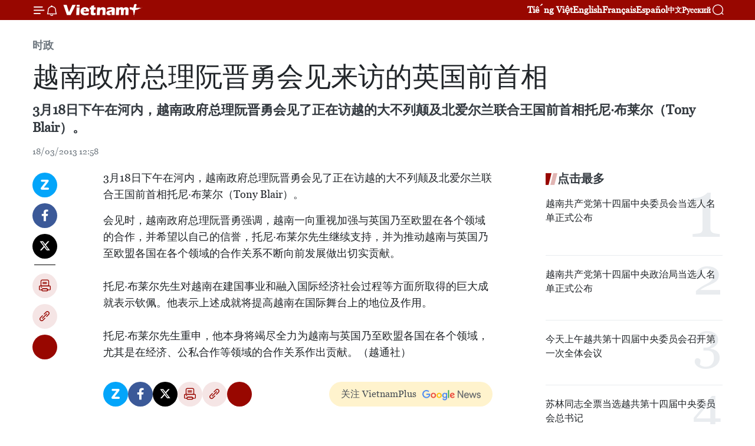

--- FILE ---
content_type: text/html;charset=utf-8
request_url: https://zh.vietnamplus.vn/article-post11951.vnp
body_size: 21124
content:
<!DOCTYPE html> <html lang="zh" class="cn"> <head> <title>越南政府总理阮晋勇会见来访的英国前首相 | Vietnam+ (VietnamPlus)</title> <meta name="description" content="3月18日下午在河内，越南政府总理阮晋勇会见了正在访越的大不列颠及北爱尔兰联合王国前首相托尼·布莱尔（Tony Blair）。 "/> <meta name="keywords" content=""/> <meta name="news_keywords" content=""/> <meta http-equiv="Content-Type" content="text/html; charset=utf-8" /> <meta http-equiv="X-UA-Compatible" content="IE=edge"/> <meta http-equiv="refresh" content="1800" /> <meta name="revisit-after" content="1 days" /> <meta name="viewport" content="width=device-width, initial-scale=1"> <meta http-equiv="content-language" content="vi" /> <meta name="format-detection" content="telephone=no"/> <meta name="format-detection" content="address=no"/> <meta name="apple-mobile-web-app-capable" content="yes"> <meta name="apple-mobile-web-app-status-bar-style" content="black"> <meta name="apple-mobile-web-app-title" content="Vietnam+ (VietnamPlus)"/> <meta name="referrer" content="no-referrer-when-downgrade"/> <link rel="shortcut icon" href="https://media.vietnamplus.vn/assets/web/styles/img/favicon.ico" type="image/x-icon" /> <link rel="preconnect" href="https://media.vietnamplus.vn"/> <link rel="dns-prefetch" href="https://media.vietnamplus.vn"/> <link rel="preconnect" href="//www.google-analytics.com" /> <link rel="preconnect" href="//www.googletagmanager.com" /> <link rel="preconnect" href="//stc.za.zaloapp.com" /> <link rel="preconnect" href="//fonts.googleapis.com" /> <link rel="preconnect" href="//pagead2.googlesyndication.com"/> <link rel="preconnect" href="//tpc.googlesyndication.com"/> <link rel="preconnect" href="//securepubads.g.doubleclick.net"/> <link rel="preconnect" href="//accounts.google.com"/> <link rel="preconnect" href="//adservice.google.com"/> <link rel="preconnect" href="//adservice.google.com.vn"/> <link rel="preconnect" href="//www.googletagservices.com"/> <link rel="preconnect" href="//partner.googleadservices.com"/> <link rel="preconnect" href="//tpc.googlesyndication.com"/> <link rel="preconnect" href="//za.zdn.vn"/> <link rel="preconnect" href="//sp.zalo.me"/> <link rel="preconnect" href="//connect.facebook.net"/> <link rel="preconnect" href="//www.facebook.com"/> <link rel="dns-prefetch" href="//www.google-analytics.com" /> <link rel="dns-prefetch" href="//www.googletagmanager.com" /> <link rel="dns-prefetch" href="//stc.za.zaloapp.com" /> <link rel="dns-prefetch" href="//fonts.googleapis.com" /> <link rel="dns-prefetch" href="//pagead2.googlesyndication.com"/> <link rel="dns-prefetch" href="//tpc.googlesyndication.com"/> <link rel="dns-prefetch" href="//securepubads.g.doubleclick.net"/> <link rel="dns-prefetch" href="//accounts.google.com"/> <link rel="dns-prefetch" href="//adservice.google.com"/> <link rel="dns-prefetch" href="//adservice.google.com.vn"/> <link rel="dns-prefetch" href="//www.googletagservices.com"/> <link rel="dns-prefetch" href="//partner.googleadservices.com"/> <link rel="dns-prefetch" href="//tpc.googlesyndication.com"/> <link rel="dns-prefetch" href="//za.zdn.vn"/> <link rel="dns-prefetch" href="//sp.zalo.me"/> <link rel="dns-prefetch" href="//connect.facebook.net"/> <link rel="dns-prefetch" href="//www.facebook.com"/> <link rel="dns-prefetch" href="//graph.facebook.com"/> <link rel="dns-prefetch" href="//static.xx.fbcdn.net"/> <link rel="dns-prefetch" href="//staticxx.facebook.com"/> <script> var cmsConfig = { domainDesktop: 'https://zh.vietnamplus.vn', domainMobile: 'https://zh.vietnamplus.vn', domainApi: 'https://zh-api.vietnamplus.vn', domainStatic: 'https://media.vietnamplus.vn', domainLog: 'https://zh-log.vietnamplus.vn', googleAnalytics: 'G\-6R6V6RSN83', siteId: 0, pageType: 1, objectId: 11951, adsZone: 371, allowAds: false, adsLazy: true, antiAdblock: true, }; if (window.location.protocol !== 'https:' && window.location.hostname.indexOf('vietnamplus.vn') !== -1) { window.location = 'https://' + window.location.hostname + window.location.pathname + window.location.hash; } var USER_AGENT=window.navigator&&(window.navigator.userAgent||window.navigator.vendor)||window.opera||"",IS_MOBILE=/Android|webOS|iPhone|iPod|BlackBerry|Windows Phone|IEMobile|Mobile Safari|Opera Mini/i.test(USER_AGENT),IS_REDIRECT=!1;function setCookie(e,o,i){var n=new Date,i=(n.setTime(n.getTime()+24*i*60*60*1e3),"expires="+n.toUTCString());document.cookie=e+"="+o+"; "+i+";path=/;"}function getCookie(e){var o=document.cookie.indexOf(e+"="),i=o+e.length+1;return!o&&e!==document.cookie.substring(0,e.length)||-1===o?null:(-1===(e=document.cookie.indexOf(";",i))&&(e=document.cookie.length),unescape(document.cookie.substring(i,e)))}IS_MOBILE&&getCookie("isDesktop")&&(setCookie("isDesktop",1,-1),window.location=window.location.pathname.replace(".amp", ".vnp")+window.location.search,IS_REDIRECT=!0); </script> <script> if(USER_AGENT && USER_AGENT.indexOf("facebot") <= 0 && USER_AGENT.indexOf("facebookexternalhit") <= 0) { var query = ''; var hash = ''; if (window.location.search) query = window.location.search; if (window.location.hash) hash = window.location.hash; var canonicalUrl = 'https://zh.vietnamplus.vn/article-post11951.vnp' + query + hash ; var curUrl = decodeURIComponent(window.location.href); if(!location.port && canonicalUrl.startsWith("http") && curUrl != canonicalUrl){ window.location.replace(canonicalUrl); } } </script> <meta property="fb:pages" content="120834779440" /> <meta property="fb:app_id" content="1960985707489919" /> <meta name="author" content="Vietnam+ (VietnamPlus)" /> <meta name="copyright" content="Copyright © 2026 by Vietnam+ (VietnamPlus)" /> <meta name="RATING" content="GENERAL" /> <meta name="GENERATOR" content="Vietnam+ (VietnamPlus)" /> <meta content="Vietnam+ (VietnamPlus)" itemprop="sourceOrganization" name="source"/> <meta content="news" itemprop="genre" name="medium"/> <meta name="robots" content="noarchive, max-image-preview:large, index, follow" /> <meta name="GOOGLEBOT" content="noarchive, max-image-preview:large, index, follow" /> <link rel="canonical" href="https://zh.vietnamplus.vn/article-post11951.vnp" /> <meta property="og:site_name" content="Vietnam+ (VietnamPlus)"/> <meta property="og:rich_attachment" content="true"/> <meta property="og:type" content="article"/> <meta property="og:url" content="https://zh.vietnamplus.vn/article-post11951.vnp"/> <meta property="og:image" content="https://mediazh.vietnamplus.vn/images/d64b6dba57756e92a2c312b3d69010b742a5a7f3fd8e824242e57aa899700dc4a3fe8ec4dbb626a5ec4231c01bd257274d128303f040bfa4548282bec7fed981a0942a9a568fc9b0ca3257ded2e32d14/avatartonyble.jpg.webp"/> <meta property="og:image:width" content="1200"/> <meta property="og:image:height" content="630"/> <meta property="og:title" content="越南政府总理阮晋勇会见来访的英国前首相 "/> <meta property="og:description" content="3月18日下午在河内，越南政府总理阮晋勇会见了正在访越的大不列颠及北爱尔兰联合王国前首相托尼·布莱尔（Tony Blair）。 "/> <meta name="twitter:card" value="summary"/> <meta name="twitter:url" content="https://zh.vietnamplus.vn/article-post11951.vnp"/> <meta name="twitter:title" content="越南政府总理阮晋勇会见来访的英国前首相 "/> <meta name="twitter:description" content="3月18日下午在河内，越南政府总理阮晋勇会见了正在访越的大不列颠及北爱尔兰联合王国前首相托尼·布莱尔（Tony Blair）。 "/> <meta name="twitter:image" content="https://mediazh.vietnamplus.vn/images/d64b6dba57756e92a2c312b3d69010b742a5a7f3fd8e824242e57aa899700dc4a3fe8ec4dbb626a5ec4231c01bd257274d128303f040bfa4548282bec7fed981a0942a9a568fc9b0ca3257ded2e32d14/avatartonyble.jpg.webp"/> <meta name="twitter:site" content="@Vietnam+ (VietnamPlus)"/> <meta name="twitter:creator" content="@Vietnam+ (VietnamPlus)"/> <meta property="article:publisher" content="https://www.facebook.com/VietnamPlus" /> <meta property="article:tag" content=""/> <meta property="article:section" content="时政" /> <meta property="article:published_time" content="2013-03-18T19:58:30+07:00"/> <meta property="article:modified_time" content="2013-03-18T19:58:31+07:00"/> <script type="application/ld+json"> { "@context": "http://schema.org", "@type": "Organization", "name": "Vietnam+ (VietnamPlus)", "url": "https://zh.vietnamplus.vn", "logo": "https://media.vietnamplus.vn/assets/web/styles/img/logo.png", "foundingDate": "2008", "founders": [ { "@type": "Person", "name": "Thông tấn xã Việt Nam (TTXVN)" } ], "address": [ { "@type": "PostalAddress", "streetAddress": "Số 05 Lý Thường Kiệt - Hà Nội - Việt Nam", "addressLocality": "Hà Nội City", "addressRegion": "Northeast", "postalCode": "100000", "addressCountry": "VNM" } ], "contactPoint": [ { "@type": "ContactPoint", "telephone": "+84-243-941-1349", "contactType": "customer service" }, { "@type": "ContactPoint", "telephone": "+84-243-941-1348", "contactType": "customer service" } ], "sameAs": [ "https://www.facebook.com/VietnamPlus", "https://www.tiktok.com/@vietnamplus", "https://twitter.com/vietnamplus", "https://www.youtube.com/c/BaoVietnamPlus" ] } </script> <script type="application/ld+json"> { "@context" : "https://schema.org", "@type" : "WebSite", "name": "Vietnam+ (VietnamPlus)", "url": "https://zh.vietnamplus.vn", "alternateName" : "Báo điện tử VIETNAMPLUS, Cơ quan của Thông tấn xã Việt Nam (TTXVN)", "potentialAction": { "@type": "SearchAction", "target": { "@type": "EntryPoint", "urlTemplate": "https://zh.vietnamplus.vn/search/?q={search_term_string}" }, "query-input": "required name=search_term_string" } } </script> <script type="application/ld+json"> { "@context":"http://schema.org", "@type":"BreadcrumbList", "itemListElement":[ { "@type":"ListItem", "position":1, "item":{ "@id":"https://zh.vietnamplus.vn/politics/", "name":"时政" } } ] } </script> <script type="application/ld+json"> { "@context": "http://schema.org", "@type": "NewsArticle", "mainEntityOfPage":{ "@type":"WebPage", "@id":"https://zh.vietnamplus.vn/article-post11951.vnp" }, "headline": "越南政府总理阮晋勇会见来访的英国前首相", "description": "3月18日下午在河内，越南政府总理阮晋勇会见了正在访越的大不列颠及北爱尔兰联合王国前首相托尼·布莱尔（Tony Blair）。 ", "image": { "@type": "ImageObject", "url": "https://mediazh.vietnamplus.vn/images/d64b6dba57756e92a2c312b3d69010b742a5a7f3fd8e824242e57aa899700dc4a3fe8ec4dbb626a5ec4231c01bd257274d128303f040bfa4548282bec7fed981a0942a9a568fc9b0ca3257ded2e32d14/avatartonyble.jpg.webp", "width" : 1200, "height" : 675 }, "datePublished": "2013-03-18T19:58:30+07:00", "dateModified": "2013-03-18T19:58:31+07:00", "author": { "@type": "Person", "name": "" }, "publisher": { "@type": "Organization", "name": "Vietnam+ (VietnamPlus)", "logo": { "@type": "ImageObject", "url": "https://media.vietnamplus.vn/assets/web/styles/img/logo.png" } } } </script> <link rel="preload" href="https://media.vietnamplus.vn/assets/web/styles/css/main.min-1.0.15.css" as="style"> <link rel="preload" href="https://media.vietnamplus.vn/assets/web/js/main.min-1.0.33.js" as="script"> <link rel="preload" href="https://media.vietnamplus.vn/assets/web/js/detail.min-1.0.15.js" as="script"> <link rel="preload" href="https://common.mcms.one/assets/styles/css/vietnamplus-1.0.0.css" as="style"> <link rel="stylesheet" href="https://common.mcms.one/assets/styles/css/vietnamplus-1.0.0.css"> <link id="cms-style" rel="stylesheet" href="https://media.vietnamplus.vn/assets/web/styles/css/main.min-1.0.15.css"> <style>.infographic-page { overflow-x: hidden;
}</style> <script type="text/javascript"> var _metaOgUrl = 'https://zh.vietnamplus.vn/article-post11951.vnp'; var page_title = document.title; var tracked_url = window.location.pathname + window.location.search + window.location.hash; var cate_path = 'politics'; if (cate_path.length > 0) { tracked_url = "/" + cate_path + tracked_url; } </script> <script async="" src="https://www.googletagmanager.com/gtag/js?id=G-6R6V6RSN83"></script> <script> window.dataLayer = window.dataLayer || []; function gtag(){dataLayer.push(arguments);} gtag('js', new Date()); gtag('config', 'G-6R6V6RSN83', {page_path: tracked_url}); </script> <script>window.dataLayer = window.dataLayer || [];dataLayer.push({'pageCategory': '/politics'});</script> <script> window.dataLayer = window.dataLayer || []; dataLayer.push({ 'event': 'Pageview', 'articleId': '11951', 'articleTitle': '越南政府总理阮晋勇会见来访的英国前首相 ', 'articleCategory': '时政', 'articleAlowAds': false, 'articleType': 'detail', 'articlePublishDate': '2013-03-18T19:58:30+07:00', 'articleThumbnail': 'https://mediazh.vietnamplus.vn/images/d64b6dba57756e92a2c312b3d69010b742a5a7f3fd8e824242e57aa899700dc4a3fe8ec4dbb626a5ec4231c01bd257274d128303f040bfa4548282bec7fed981a0942a9a568fc9b0ca3257ded2e32d14/avatartonyble.jpg.webp', 'articleShortUrl': 'https://zh.vietnamplus.vn/article-post11951.vnp', 'articleFullUrl': 'https://zh.vietnamplus.vn/article-post11951.vnp', }); </script> <script type='text/javascript'> gtag('event', 'article_page',{ 'articleId': '11951', 'articleTitle': '越南政府总理阮晋勇会见来访的英国前首相 ', 'articleCategory': '时政', 'articleAlowAds': false, 'articleType': 'detail', 'articlePublishDate': '2013-03-18T19:58:30+07:00', 'articleThumbnail': 'https://mediazh.vietnamplus.vn/images/d64b6dba57756e92a2c312b3d69010b742a5a7f3fd8e824242e57aa899700dc4a3fe8ec4dbb626a5ec4231c01bd257274d128303f040bfa4548282bec7fed981a0942a9a568fc9b0ca3257ded2e32d14/avatartonyble.jpg.webp', 'articleShortUrl': 'https://zh.vietnamplus.vn/article-post11951.vnp', 'articleFullUrl': 'https://zh.vietnamplus.vn/article-post11951.vnp', }); </script> <script>(function(w,d,s,l,i){w[l]=w[l]||[];w[l].push({'gtm.start': new Date().getTime(),event:'gtm.js'});var f=d.getElementsByTagName(s)[0], j=d.createElement(s),dl=l!='dataLayer'?'&l='+l:'';j.async=true;j.src= 'https://www.googletagmanager.com/gtm.js?id='+i+dl;f.parentNode.insertBefore(j,f); })(window,document,'script','dataLayer','GTM-5WM58F3N');</script> <script type="text/javascript"> !function(){"use strict";function e(e){var t=!(arguments.length>1&&void 0!==arguments[1])||arguments[1],c=document.createElement("script");c.src=e,t?c.type="module":(c.async=!0,c.type="text/javascript",c.setAttribute("nomodule",""));var n=document.getElementsByTagName("script")[0];n.parentNode.insertBefore(c,n)}!function(t,c){!function(t,c,n){var a,o,r;n.accountId=c,null!==(a=t.marfeel)&&void 0!==a||(t.marfeel={}),null!==(o=(r=t.marfeel).cmd)&&void 0!==o||(r.cmd=[]),t.marfeel.config=n;var i="https://sdk.mrf.io/statics";e("".concat(i,"/marfeel-sdk.js?id=").concat(c),!0),e("".concat(i,"/marfeel-sdk.es5.js?id=").concat(c),!1)}(t,c,arguments.length>2&&void 0!==arguments[2]?arguments[2]:{})}(window,2272,{} )}(); </script> <script async src="https://sp.zalo.me/plugins/sdk.js"></script> </head> <body class="detail-page"> <div id="sdaWeb_SdaMasthead" class="rennab rennab-top" data-platform="1" data-position="Web_SdaMasthead"> </div> <header class=" site-header"> <div class="sticky"> <div class="container"> <i class="ic-menu"></i> <i class="ic-bell"></i> <div id="header-news" class="pick-news hidden" data-source="header-latest-news"></div> <a class="small-logo" href="/" title="Vietnam+ (VietnamPlus)">Vietnam+ (VietnamPlus)</a> <ul class="menu"> <li> <a href="https://www.vietnamplus.vn" title="Tiếng Việt" target="_blank">Tiếng Việt</a> </li> <li> <a href="https://en.vietnamplus.vn" title="English" target="_blank" rel="nofollow">English</a> </li> <li> <a href="https://fr.vietnamplus.vn" title="Français" target="_blank" rel="nofollow">Français</a> </li> <li> <a href="https://es.vietnamplus.vn" title="Español" target="_blank" rel="nofollow">Español</a> </li> <li> <a href="https://zh.vietnamplus.vn" title="中文" target="_blank" rel="nofollow">中文</a> </li> <li> <a href="https://ru.vietnamplus.vn" title="Русский" target="_blank" rel="nofollow">Русский</a> </li> </ul> <div class="search-wrapper"> <i class="ic-search"></i> <input type="text" class="search txtsearch" placeholder="关键词"> </div> </div> </div> </header> <div class="site-body"> <div id="sdaWeb_SdaBackground" class="rennab " data-platform="1" data-position="Web_SdaBackground"> </div> <div class="container"> <div class="breadcrumb breadcrumb-detail"> <h2 class="main"> <a href="https://zh.vietnamplus.vn/politics/" title="时政" class="active">时政</a> </h2> </div> <div id="sdaWeb_SdaTop" class="rennab " data-platform="1" data-position="Web_SdaTop"> </div> <div class="article"> <h1 class="article__title cms-title "> 越南政府总理阮晋勇会见来访的英国前首相 </h1> <div class="article__sapo cms-desc"> 3月18日下午在河内，越南政府总理阮晋勇会见了正在访越的大不列颠及北爱尔兰联合王国前首相托尼&#183;布莱尔（Tony Blair）。&nbsp; </div> <div id="sdaWeb_SdaArticleAfterSapo" class="rennab " data-platform="1" data-position="Web_SdaArticleAfterSapo"> </div> <div class="article__meta"> <time class="time" datetime="2013-03-18T19:58:30+07:00" data-time="1363611510" data-friendly="false">2013年03月18日星期一 19:58</time> <meta class="cms-date" itemprop="datePublished" content="2013-03-18T19:58:30+07:00"> </div> <div class="col"> <div class="main-col content-col"> <div class="article__body zce-content-body cms-body" itemprop="articleBody"> <div class="social-pin sticky article__social"> <a href="javascript:void(0);" class="zl zalo-share-button" title="Zalo" data-href="https://zh.vietnamplus.vn/article-post11951.vnp" data-oaid="4486284411240520426" data-layout="1" data-color="blue" data-customize="true">Zalo</a> <a href="javascript:void(0);" class="item fb" data-href="https://zh.vietnamplus.vn/article-post11951.vnp" data-rel="facebook" title="Facebook">Facebook</a> <a href="javascript:void(0);" class="item tw" data-href="https://zh.vietnamplus.vn/article-post11951.vnp" data-rel="twitter" title="Twitter">Twitter</a> <a href="javascript:void(0);" class="bookmark sendbookmark hidden" onclick="ME.sendBookmark(this, 11951);" data-id="11951" title="收藏">收藏</a> <a href="javascript:void(0);" class="print sendprint" title="Print" data-href="/print-11951.html">打印</a> <a href="javascript:void(0);" class="item link" data-href="https://zh.vietnamplus.vn/article-post11951.vnp" data-rel="copy" title="Copy link">Copy link</a> <div id='shortenlink-container'></div> </div> <p>3月18日下午在河内，越南政府总理阮晋勇会见了正在访越的大不列颠及北爱尔兰联合王国前首相托尼·布莱尔（Tony Blair）。</p>
<p>会见时，越南政府总理阮晋勇强调，越南一向重视加强与英国乃至欧盟在各个领域的合作，并希望以自己的信誉，托尼·布莱尔先生继续支持，并为推动越南与英国乃至欧盟各国在各个领域的合作关系不断向前发展做出切实贡献。 <br><br> 托尼·布莱尔先生对越南在建国事业和融入国际经济社会过程等方面所取得的巨大成就表示钦佩。他表示上述成就将提高越南在国际舞台上的地位及作用。 <br><br> 托尼·布莱尔先生重申，他本身将竭尽全力为越南与英国乃至欧盟各国在各个领域，尤其是在经济、公私合作等领域的合作关系作出贡献。（越通社）</p> <div id="sdaWeb_SdaArticleAfterBody" class="rennab " data-platform="1" data-position="Web_SdaArticleAfterBody"> </div> </div> <div id="sdaWeb_SdaArticleAfterTag" class="rennab " data-platform="1" data-position="Web_SdaArticleAfterTag"> </div> <div class="wrap-social"> <div class="social-pin article__social"> <a href="javascript:void(0);" class="zl zalo-share-button" title="Zalo" data-href="https://zh.vietnamplus.vn/article-post11951.vnp" data-oaid="4486284411240520426" data-layout="1" data-color="blue" data-customize="true">Zalo</a> <a href="javascript:void(0);" class="item fb" data-href="https://zh.vietnamplus.vn/article-post11951.vnp" data-rel="facebook" title="Facebook">Facebook</a> <a href="javascript:void(0);" class="item tw" data-href="https://zh.vietnamplus.vn/article-post11951.vnp" data-rel="twitter" title="Twitter">Twitter</a> <a href="javascript:void(0);" class="bookmark sendbookmark hidden" onclick="ME.sendBookmark(this, 11951);" data-id="11951" title="收藏">收藏</a> <a href="javascript:void(0);" class="print sendprint" title="Print" data-href="/print-11951.html">打印</a> <a href="javascript:void(0);" class="item link" data-href="https://zh.vietnamplus.vn/article-post11951.vnp" data-rel="copy" title="Copy link">Copy link</a> <div id='shortenlink-container'></div> </div> <a href="https://news.google.com/publications/CAAqBwgKMN-18wowlLWFAw?hl=vi&gl=VN&ceid=VN%3Avi" class="google-news" target="_blank" title="Google News">关注 VietnamPlus</a> </div> <div id="sdaWeb_SdaArticleAfterBody1" class="rennab " data-platform="1" data-position="Web_SdaArticleAfterBody1"> </div> <div id="sdaWeb_SdaArticleAfterBody2" class="rennab " data-platform="1" data-position="Web_SdaArticleAfterBody2"> </div> <div class="timeline secondary"> <h3 class="box-heading"> <a href="https://zh.vietnamplus.vn/politics/" title="时政" class="title"> 更多 </a> </h3> <div class="box-content content-list" data-source="recommendation-371"> <article class="story" data-id="255850"> <figure class="story__thumb"> <a class="cms-link" href="https://zh.vietnamplus.vn/article-post255850.vnp" title="越南国家主席梁强为欧洲理事会主席举行欢迎仪式"> <img class="lazyload" src="[data-uri]" data-src="https://mediazh.vietnamplus.vn/images/114c11e0af5e0a56e0a6008cc6bedb3eec1f823c9c6f5da10b2e60c3ccc5b42a2d302f3badb89b4c9258fd706de4b1c8/don.jpg.webp" data-srcset="https://mediazh.vietnamplus.vn/images/114c11e0af5e0a56e0a6008cc6bedb3eec1f823c9c6f5da10b2e60c3ccc5b42a2d302f3badb89b4c9258fd706de4b1c8/don.jpg.webp 1x, https://mediazh.vietnamplus.vn/images/a4f0c11fa1d98837852af5191533b51bec1f823c9c6f5da10b2e60c3ccc5b42a2d302f3badb89b4c9258fd706de4b1c8/don.jpg.webp 2x" alt="越南国家主席梁强在红毯处热情迎接率领欧盟高级代表团对越南进行正式访问的安东尼奥·科斯塔"> <noscript><img src="https://mediazh.vietnamplus.vn/images/114c11e0af5e0a56e0a6008cc6bedb3eec1f823c9c6f5da10b2e60c3ccc5b42a2d302f3badb89b4c9258fd706de4b1c8/don.jpg.webp" srcset="https://mediazh.vietnamplus.vn/images/114c11e0af5e0a56e0a6008cc6bedb3eec1f823c9c6f5da10b2e60c3ccc5b42a2d302f3badb89b4c9258fd706de4b1c8/don.jpg.webp 1x, https://mediazh.vietnamplus.vn/images/a4f0c11fa1d98837852af5191533b51bec1f823c9c6f5da10b2e60c3ccc5b42a2d302f3badb89b4c9258fd706de4b1c8/don.jpg.webp 2x" alt="越南国家主席梁强在红毯处热情迎接率领欧盟高级代表团对越南进行正式访问的安东尼奥·科斯塔" class="image-fallback"></noscript> </a> </figure> <h2 class="story__heading" data-tracking="255850"> <a class=" cms-link" href="https://zh.vietnamplus.vn/article-post255850.vnp" title="越南国家主席梁强为欧洲理事会主席举行欢迎仪式"> 越南国家主席梁强为欧洲理事会主席举行欢迎仪式 </a> </h2> <time class="time" datetime="2026-01-29T10:32:17+07:00" data-time="1769657537"> 29/01/2026 10:32 </time> <div class="story__summary story__shorten"> <p>应越南国家主席梁强邀请，欧洲理事会主席安东尼奥·科斯塔已抵达首都河内，于2026年1月28日至29日对越南进行正式访问。</p> </div> </article> <article class="story" data-id="255845"> <figure class="story__thumb"> <a class="cms-link" href="https://zh.vietnamplus.vn/article-post255845.vnp" title="胡志明主席在比斯克拉的印记：越南与阿尔及利亚友谊的生动象征"> <img class="lazyload" src="[data-uri]" data-src="https://mediazh.vietnamplus.vn/images/[base64]/vna-potal-dau-an-chu-tich-ho-chi-minh-tai-biskra-bieu-tuong-song-dong-cua-tinh-huu-nghi-viet-nam-algeria-8557459.jpg.webp" data-srcset="https://mediazh.vietnamplus.vn/images/[base64]/vna-potal-dau-an-chu-tich-ho-chi-minh-tai-biskra-bieu-tuong-song-dong-cua-tinh-huu-nghi-viet-nam-algeria-8557459.jpg.webp 1x, https://mediazh.vietnamplus.vn/images/[base64]/vna-potal-dau-an-chu-tich-ho-chi-minh-tai-biskra-bieu-tuong-song-dong-cua-tinh-huu-nghi-viet-nam-algeria-8557459.jpg.webp 2x" alt="跨大西洋酒店（Trans Atlantic，现名为AN Hotel）是胡志明主席在1946年访问法国期间曾下榻的酒店。图自越通社"> <noscript><img src="https://mediazh.vietnamplus.vn/images/[base64]/vna-potal-dau-an-chu-tich-ho-chi-minh-tai-biskra-bieu-tuong-song-dong-cua-tinh-huu-nghi-viet-nam-algeria-8557459.jpg.webp" srcset="https://mediazh.vietnamplus.vn/images/[base64]/vna-potal-dau-an-chu-tich-ho-chi-minh-tai-biskra-bieu-tuong-song-dong-cua-tinh-huu-nghi-viet-nam-algeria-8557459.jpg.webp 1x, https://mediazh.vietnamplus.vn/images/[base64]/vna-potal-dau-an-chu-tich-ho-chi-minh-tai-biskra-bieu-tuong-song-dong-cua-tinh-huu-nghi-viet-nam-algeria-8557459.jpg.webp 2x" alt="跨大西洋酒店（Trans Atlantic，现名为AN Hotel）是胡志明主席在1946年访问法国期间曾下榻的酒店。图自越通社" class="image-fallback"></noscript> </a> </figure> <h2 class="story__heading" data-tracking="255845"> <a class=" cms-link" href="https://zh.vietnamplus.vn/article-post255845.vnp" title="胡志明主席在比斯克拉的印记：越南与阿尔及利亚友谊的生动象征"> 胡志明主席在比斯克拉的印记：越南与阿尔及利亚友谊的生动象征 </a> </h2> <time class="time" datetime="2026-01-29T10:05:05+07:00" data-time="1769655905"> 29/01/2026 10:05 </time> <div class="story__summary story__shorten"> <p>位于阿尔及利亚比斯克拉省的AN Hotel，曾是胡志明主席1946年访法期间的下榻之地。近八十年后，这一历史空间仍珍藏着胡志明主席的记忆，成为越阿友谊与民族解放精神的重要象征。</p> </div> </article> <article class="story" data-id="255844"> <figure class="story__thumb"> <a class="cms-link" href="https://zh.vietnamplus.vn/article-post255844.vnp" title="从决议到实践：越共十四大为国际社会注入“新风”"> <img class="lazyload" src="[data-uri]" data-src="https://mediazh.vietnamplus.vn/images/0d52f41f58cca3e115d3bd58062ca06c369f87143e933f6671feaf8687ae2d0b13a1a632583b2a8e3a6bfc01648f528dbbd45c061846ad1d4d9ebfb635baa5a4/2601-dai-hoi-dang-1-mega-4.jpg.webp" data-srcset="https://mediazh.vietnamplus.vn/images/0d52f41f58cca3e115d3bd58062ca06c369f87143e933f6671feaf8687ae2d0b13a1a632583b2a8e3a6bfc01648f528dbbd45c061846ad1d4d9ebfb635baa5a4/2601-dai-hoi-dang-1-mega-4.jpg.webp 1x, https://mediazh.vietnamplus.vn/images/da1c6aa42c738a549885eb571485a05d369f87143e933f6671feaf8687ae2d0b13a1a632583b2a8e3a6bfc01648f528dbbd45c061846ad1d4d9ebfb635baa5a4/2601-dai-hoi-dang-1-mega-4.jpg.webp 2x" alt="各位代表表决通过越共十四大决议。图自越通社"> <noscript><img src="https://mediazh.vietnamplus.vn/images/0d52f41f58cca3e115d3bd58062ca06c369f87143e933f6671feaf8687ae2d0b13a1a632583b2a8e3a6bfc01648f528dbbd45c061846ad1d4d9ebfb635baa5a4/2601-dai-hoi-dang-1-mega-4.jpg.webp" srcset="https://mediazh.vietnamplus.vn/images/0d52f41f58cca3e115d3bd58062ca06c369f87143e933f6671feaf8687ae2d0b13a1a632583b2a8e3a6bfc01648f528dbbd45c061846ad1d4d9ebfb635baa5a4/2601-dai-hoi-dang-1-mega-4.jpg.webp 1x, https://mediazh.vietnamplus.vn/images/da1c6aa42c738a549885eb571485a05d369f87143e933f6671feaf8687ae2d0b13a1a632583b2a8e3a6bfc01648f528dbbd45c061846ad1d4d9ebfb635baa5a4/2601-dai-hoi-dang-1-mega-4.jpg.webp 2x" alt="各位代表表决通过越共十四大决议。图自越通社" class="image-fallback"></noscript> </a> </figure> <h2 class="story__heading" data-tracking="255844"> <a class=" cms-link" href="https://zh.vietnamplus.vn/article-post255844.vnp" title="从决议到实践：越共十四大为国际社会注入“新风”"> 从决议到实践：越共十四大为国际社会注入“新风” </a> </h2> <time class="time" datetime="2026-01-29T10:01:01+07:00" data-time="1769655661"> 29/01/2026 10:01 </time> <div class="story__summary story__shorten"> <p>在当今世界面临武装冲突、地缘政治动荡、经济不确定性以及严峻气候环境挑战等多重危机交织的背景下，越共十四大为国际社会带来了"一股新风"，向世界表明，人类完全可以选择另一种发展道路——这条道路以和平共处精神为基石，倡导多边主义与国家间相互尊重，并以科学、知识和社会财富服务于人民、造福于人民。</p> </div> </article> <article class="story" data-id="255842"> <figure class="story__thumb"> <a class="cms-link" href="https://zh.vietnamplus.vn/article-post255842.vnp" title="越南-瑞士建交55周年：深化经贸投资与可持续发展合作"> <img class="lazyload" src="[data-uri]" data-src="https://mediazh.vietnamplus.vn/images/[base64]/vna-potal-pho-thu-tuong-thuong-truc-nguyen-hoa-binh-lam-viec-tai-thuy-si-8557383.jpg.webp" data-srcset="https://mediazh.vietnamplus.vn/images/[base64]/vna-potal-pho-thu-tuong-thuong-truc-nguyen-hoa-binh-lam-viec-tai-thuy-si-8557383.jpg.webp 1x, https://mediazh.vietnamplus.vn/images/[base64]/vna-potal-pho-thu-tuong-thuong-truc-nguyen-hoa-binh-lam-viec-tai-thuy-si-8557383.jpg.webp 2x" alt="越南政府常务副总理阮和平与瑞士联邦总统兼经济、教育与科研部长居伊·帕尔默林（Guy Parmelin）。图自越通社"> <noscript><img src="https://mediazh.vietnamplus.vn/images/[base64]/vna-potal-pho-thu-tuong-thuong-truc-nguyen-hoa-binh-lam-viec-tai-thuy-si-8557383.jpg.webp" srcset="https://mediazh.vietnamplus.vn/images/[base64]/vna-potal-pho-thu-tuong-thuong-truc-nguyen-hoa-binh-lam-viec-tai-thuy-si-8557383.jpg.webp 1x, https://mediazh.vietnamplus.vn/images/[base64]/vna-potal-pho-thu-tuong-thuong-truc-nguyen-hoa-binh-lam-viec-tai-thuy-si-8557383.jpg.webp 2x" alt="越南政府常务副总理阮和平与瑞士联邦总统兼经济、教育与科研部长居伊·帕尔默林（Guy Parmelin）。图自越通社" class="image-fallback"></noscript> </a> </figure> <h2 class="story__heading" data-tracking="255842"> <a class=" cms-link" href="https://zh.vietnamplus.vn/article-post255842.vnp" title="越南-瑞士建交55周年：深化经贸投资与可持续发展合作"> 越南-瑞士建交55周年：深化经贸投资与可持续发展合作 </a> </h2> <time class="time" datetime="2026-01-29T09:46:37+07:00" data-time="1769654797"> 29/01/2026 09:46 </time> <div class="story__summary story__shorten"> <p>1月28日，越南政府常务副总理阮和平在对瑞士进行工作访问期间在首都伯尔尼礼节性拜会了瑞士总统居伊·帕尔默林（Guy Parmelin）和瑞士众议院议长皮埃尔－安德烈·帕热（Pierre-André Page）。</p> </div> </article> <article class="story" data-id="255838"> <figure class="story__thumb"> <a class="cms-link" href="https://zh.vietnamplus.vn/article-post255838.vnp" title="UNESCO发布祝贺越南文化发展决议的贺文"> <img class="lazyload" src="[data-uri]" data-src="https://mediazh.vietnamplus.vn/images/6ca074f0efd2ebae00b1cc4e36427193c0737d05f04eefde4350968ac094d66b1b7834337e232765f778e86f694084e745a18412ab366666fdb8ab8e48937ecaab2be81f439393990172b546e78744a2/unesco-c491c483ng-thc3b4ng-c491ie1bb87p.png.webp" data-srcset="https://mediazh.vietnamplus.vn/images/6ca074f0efd2ebae00b1cc4e36427193c0737d05f04eefde4350968ac094d66b1b7834337e232765f778e86f694084e745a18412ab366666fdb8ab8e48937ecaab2be81f439393990172b546e78744a2/unesco-c491c483ng-thc3b4ng-c491ie1bb87p.png.webp 1x, https://mediazh.vietnamplus.vn/images/f3effa3496b3f263aaf49d27349f2ae3c0737d05f04eefde4350968ac094d66b1b7834337e232765f778e86f694084e745a18412ab366666fdb8ab8e48937ecaab2be81f439393990172b546e78744a2/unesco-c491c483ng-thc3b4ng-c491ie1bb87p.png.webp 2x" alt="UNESCO发布祝贺越南文化发展决议的贺文"> <noscript><img src="https://mediazh.vietnamplus.vn/images/6ca074f0efd2ebae00b1cc4e36427193c0737d05f04eefde4350968ac094d66b1b7834337e232765f778e86f694084e745a18412ab366666fdb8ab8e48937ecaab2be81f439393990172b546e78744a2/unesco-c491c483ng-thc3b4ng-c491ie1bb87p.png.webp" srcset="https://mediazh.vietnamplus.vn/images/6ca074f0efd2ebae00b1cc4e36427193c0737d05f04eefde4350968ac094d66b1b7834337e232765f778e86f694084e745a18412ab366666fdb8ab8e48937ecaab2be81f439393990172b546e78744a2/unesco-c491c483ng-thc3b4ng-c491ie1bb87p.png.webp 1x, https://mediazh.vietnamplus.vn/images/f3effa3496b3f263aaf49d27349f2ae3c0737d05f04eefde4350968ac094d66b1b7834337e232765f778e86f694084e745a18412ab366666fdb8ab8e48937ecaab2be81f439393990172b546e78744a2/unesco-c491c483ng-thc3b4ng-c491ie1bb87p.png.webp 2x" alt="UNESCO发布祝贺越南文化发展决议的贺文" class="image-fallback"></noscript> </a> </figure> <h2 class="story__heading" data-tracking="255838"> <a class=" cms-link" href="https://zh.vietnamplus.vn/article-post255838.vnp" title="UNESCO发布祝贺越南文化发展决议的贺文"> UNESCO发布祝贺越南文化发展决议的贺文 </a> </h2> <time class="time" datetime="2026-01-29T09:22:07+07:00" data-time="1769653327"> 29/01/2026 09:22 </time> <div class="story__summary story__shorten"> <p>据越通社驻巴黎记者报道，1月28日，联合国教育、科学及文化组织（UNESCO）官网刊登了UNESCO祝贺越南共产党中央政治局颁布关于发展越南文化的第80-NQ/TW号决议的贺文。</p> </div> </article> <div id="sdaWeb_SdaNative1" class="rennab " data-platform="1" data-position="Web_SdaNative1"> </div> <article class="story" data-id="255837"> <figure class="story__thumb"> <a class="cms-link" href="https://zh.vietnamplus.vn/article-post255837.vnp" title="中国驻越大使何炜：越共十四大为越中关系注入新动力"> <img class="lazyload" src="[data-uri]" data-src="https://mediazh.vietnamplus.vn/images/[base64]/c490e1baa1i-se1bba9-trung-que1bb91c-te1baa1i-vie1bb87t-nam-hc3a0-vc4a9.jpg.webp" data-srcset="https://mediazh.vietnamplus.vn/images/[base64]/c490e1baa1i-se1bba9-trung-que1bb91c-te1baa1i-vie1bb87t-nam-hc3a0-vc4a9.jpg.webp 1x, https://mediazh.vietnamplus.vn/images/[base64]/c490e1baa1i-se1bba9-trung-que1bb91c-te1baa1i-vie1bb87t-nam-hc3a0-vc4a9.jpg.webp 2x" alt="中国驻越南大使何炜 图自越通社"> <noscript><img src="https://mediazh.vietnamplus.vn/images/[base64]/c490e1baa1i-se1bba9-trung-que1bb91c-te1baa1i-vie1bb87t-nam-hc3a0-vc4a9.jpg.webp" srcset="https://mediazh.vietnamplus.vn/images/[base64]/c490e1baa1i-se1bba9-trung-que1bb91c-te1baa1i-vie1bb87t-nam-hc3a0-vc4a9.jpg.webp 1x, https://mediazh.vietnamplus.vn/images/[base64]/c490e1baa1i-se1bba9-trung-que1bb91c-te1baa1i-vie1bb87t-nam-hc3a0-vc4a9.jpg.webp 2x" alt="中国驻越南大使何炜 图自越通社" class="image-fallback"></noscript> </a> </figure> <h2 class="story__heading" data-tracking="255837"> <a class=" cms-link" href="https://zh.vietnamplus.vn/article-post255837.vnp" title="中国驻越大使何炜：越共十四大为越中关系注入新动力"> 中国驻越大使何炜：越共十四大为越中关系注入新动力 </a> </h2> <time class="time" datetime="2026-01-29T09:11:40+07:00" data-time="1769652700"> 29/01/2026 09:11 </time> <div class="story__summary story__shorten"> <p>中国驻越大使何炜：越共十四大为越中关系注入新动力</p> </div> </article> <article class="story" data-id="255836"> <figure class="story__thumb"> <a class="cms-link" href="https://zh.vietnamplus.vn/article-post255836.vnp" title="越南外交部长黎怀忠：推动对外工作与国际融入是全党、全民、全军共同事业"> <img class="lazyload" src="[data-uri]" data-src="https://mediazh.vietnamplus.vn/images/114c11e0af5e0a56e0a6008cc6bedb3e29d693939becf211912326d6535a33500b611a70bb6dbfe94fb5bf0870768223c9866faea97ae16dd07345fc58a9df55/nganh-ngoai-giao-0801-2.jpg.webp" data-srcset="https://mediazh.vietnamplus.vn/images/114c11e0af5e0a56e0a6008cc6bedb3e29d693939becf211912326d6535a33500b611a70bb6dbfe94fb5bf0870768223c9866faea97ae16dd07345fc58a9df55/nganh-ngoai-giao-0801-2.jpg.webp 1x, https://mediazh.vietnamplus.vn/images/a4f0c11fa1d98837852af5191533b51b29d693939becf211912326d6535a33500b611a70bb6dbfe94fb5bf0870768223c9866faea97ae16dd07345fc58a9df55/nganh-ngoai-giao-0801-2.jpg.webp 2x" alt="越南外交部长黎怀忠：推动对外工作与国际融入是全党、全民、全军共同事业"> <noscript><img src="https://mediazh.vietnamplus.vn/images/114c11e0af5e0a56e0a6008cc6bedb3e29d693939becf211912326d6535a33500b611a70bb6dbfe94fb5bf0870768223c9866faea97ae16dd07345fc58a9df55/nganh-ngoai-giao-0801-2.jpg.webp" srcset="https://mediazh.vietnamplus.vn/images/114c11e0af5e0a56e0a6008cc6bedb3e29d693939becf211912326d6535a33500b611a70bb6dbfe94fb5bf0870768223c9866faea97ae16dd07345fc58a9df55/nganh-ngoai-giao-0801-2.jpg.webp 1x, https://mediazh.vietnamplus.vn/images/a4f0c11fa1d98837852af5191533b51b29d693939becf211912326d6535a33500b611a70bb6dbfe94fb5bf0870768223c9866faea97ae16dd07345fc58a9df55/nganh-ngoai-giao-0801-2.jpg.webp 2x" alt="越南外交部长黎怀忠：推动对外工作与国际融入是全党、全民、全军共同事业" class="image-fallback"></noscript> </a> </figure> <h2 class="story__heading" data-tracking="255836"> <a class=" cms-link" href="https://zh.vietnamplus.vn/article-post255836.vnp" title="越南外交部长黎怀忠：推动对外工作与国际融入是全党、全民、全军共同事业"> 越南外交部长黎怀忠：推动对外工作与国际融入是全党、全民、全军共同事业 </a> </h2> <time class="time" datetime="2026-01-29T09:10:37+07:00" data-time="1769652637"> 29/01/2026 09:10 </time> <div class="story__summary story__shorten"> <p>越共中央政治局委员、外交部长黎怀忠就2025年及后续阶段的外交工作，特别是落实越共十四大决议和政治局关于在新形势下融入国际的第59号决议所确定的“使命”接受了媒体采访。</p> </div> </article> <article class="story" data-id="255834"> <figure class="story__thumb"> <a class="cms-link" href="https://zh.vietnamplus.vn/article-post255834.vnp" title="☀️越通社早安咖啡（2026.1.29）"> <img class="lazyload" src="[data-uri]" data-src="avatar" data-srcset="avatar 1x, avatar 2x" alt="☀️越通社早安咖啡（2026.1.29）"> <noscript><img src="avatar" srcset="avatar 1x, avatar 2x" alt="☀️越通社早安咖啡（2026.1.29）" class="image-fallback"></noscript> </a> </figure> <h2 class="story__heading" data-tracking="255834"> <a class=" cms-link" href="https://zh.vietnamplus.vn/article-post255834.vnp" title="☀️越通社早安咖啡（2026.1.29）"> ☀️越通社早安咖啡（2026.1.29） </a> </h2> <time class="time" datetime="2026-01-29T08:50:00+07:00" data-time="1769651400"> 29/01/2026 08:50 </time> <div class="story__summary story__shorten"> <p>越通社早安咖啡为您梳理昨晚今早的主要资讯，早上几分钟，了解天下事！</p> </div> </article> <article class="story" data-id="255832"> <figure class="story__thumb"> <a class="cms-link" href="https://zh.vietnamplus.vn/article-post255832.vnp" title="越南高层领导出席“赤手塑山河”四地联动特别节目"> <img class="lazyload" src="[data-uri]" data-src="https://mediazh.vietnamplus.vn/images/d83bd8c5368379e84bce09a98ab281bb4b3b004c4d78fa1735d2b90580286fe6173418095978cda4aa469a44878135e562aa9322c227463fa8fc83ca16c775a90fed66daf925671a5ecce96a6f24daba809855691508213818d461d698ef1937/attgfcddpnxm7pkugs8fgyralll-5kivpk5u-retvktr5e.jpg.webp" data-srcset="https://mediazh.vietnamplus.vn/images/d83bd8c5368379e84bce09a98ab281bb4b3b004c4d78fa1735d2b90580286fe6173418095978cda4aa469a44878135e562aa9322c227463fa8fc83ca16c775a90fed66daf925671a5ecce96a6f24daba809855691508213818d461d698ef1937/attgfcddpnxm7pkugs8fgyralll-5kivpk5u-retvktr5e.jpg.webp 1x, https://mediazh.vietnamplus.vn/images/85d37beb5617be346610fab4413edcca4b3b004c4d78fa1735d2b90580286fe6173418095978cda4aa469a44878135e562aa9322c227463fa8fc83ca16c775a90fed66daf925671a5ecce96a6f24daba809855691508213818d461d698ef1937/attgfcddpnxm7pkugs8fgyralll-5kivpk5u-retvktr5e.jpg.webp 2x" alt="党和国家领导出席活动。图自越通社"> <noscript><img src="https://mediazh.vietnamplus.vn/images/d83bd8c5368379e84bce09a98ab281bb4b3b004c4d78fa1735d2b90580286fe6173418095978cda4aa469a44878135e562aa9322c227463fa8fc83ca16c775a90fed66daf925671a5ecce96a6f24daba809855691508213818d461d698ef1937/attgfcddpnxm7pkugs8fgyralll-5kivpk5u-retvktr5e.jpg.webp" srcset="https://mediazh.vietnamplus.vn/images/d83bd8c5368379e84bce09a98ab281bb4b3b004c4d78fa1735d2b90580286fe6173418095978cda4aa469a44878135e562aa9322c227463fa8fc83ca16c775a90fed66daf925671a5ecce96a6f24daba809855691508213818d461d698ef1937/attgfcddpnxm7pkugs8fgyralll-5kivpk5u-retvktr5e.jpg.webp 1x, https://mediazh.vietnamplus.vn/images/85d37beb5617be346610fab4413edcca4b3b004c4d78fa1735d2b90580286fe6173418095978cda4aa469a44878135e562aa9322c227463fa8fc83ca16c775a90fed66daf925671a5ecce96a6f24daba809855691508213818d461d698ef1937/attgfcddpnxm7pkugs8fgyralll-5kivpk5u-retvktr5e.jpg.webp 2x" alt="党和国家领导出席活动。图自越通社" class="image-fallback"></noscript> </a> </figure> <h2 class="story__heading" data-tracking="255832"> <a class=" cms-link" href="https://zh.vietnamplus.vn/article-post255832.vnp" title="越南高层领导出席“赤手塑山河”四地联动特别节目"> 越南高层领导出席“赤手塑山河”四地联动特别节目 </a> </h2> <time class="time" datetime="2026-01-28T22:49:50+07:00" data-time="1769615390"> 28/01/2026 22:49 </time> <div class="story__summary story__shorten"> <p>为纪念胡志明主席回国直接领导越南革命85周年（1941年1月28日–2026年1月28日），1月28日晚，高平省、河内市、乂安省、胡志明市人民委员会与越南国家电视台联合举行“赤手塑山河”四地联动特别节目。</p> </div> </article> <article class="story" data-id="255825"> <figure class="story__thumb"> <a class="cms-link" href="https://zh.vietnamplus.vn/article-post255825.vnp" title="越南政府副总理胡德福会见新加坡前副总理王瑞杰"> <img class="lazyload" src="[data-uri]" data-src="https://mediazh.vietnamplus.vn/images/[base64]/z7477789404901bf9a90214cf57c2e023a1ffb2adbfc78-17696093388311271887939.jpg.webp" data-srcset="https://mediazh.vietnamplus.vn/images/[base64]/z7477789404901bf9a90214cf57c2e023a1ffb2adbfc78-17696093388311271887939.jpg.webp 1x, https://mediazh.vietnamplus.vn/images/[base64]/z7477789404901bf9a90214cf57c2e023a1ffb2adbfc78-17696093388311271887939.jpg.webp 2x" alt="越南政府副总理胡德福会见新加坡前副总理王瑞杰。图自政府报"> <noscript><img src="https://mediazh.vietnamplus.vn/images/[base64]/z7477789404901bf9a90214cf57c2e023a1ffb2adbfc78-17696093388311271887939.jpg.webp" srcset="https://mediazh.vietnamplus.vn/images/[base64]/z7477789404901bf9a90214cf57c2e023a1ffb2adbfc78-17696093388311271887939.jpg.webp 1x, https://mediazh.vietnamplus.vn/images/[base64]/z7477789404901bf9a90214cf57c2e023a1ffb2adbfc78-17696093388311271887939.jpg.webp 2x" alt="越南政府副总理胡德福会见新加坡前副总理王瑞杰。图自政府报" class="image-fallback"></noscript> </a> </figure> <h2 class="story__heading" data-tracking="255825"> <a class=" cms-link" href="https://zh.vietnamplus.vn/article-post255825.vnp" title="越南政府副总理胡德福会见新加坡前副总理王瑞杰"> 越南政府副总理胡德福会见新加坡前副总理王瑞杰 </a> </h2> <time class="time" datetime="2026-01-28T22:06:40+07:00" data-time="1769612800"> 28/01/2026 22:06 </time> <div class="story__summary story__shorten"> <p>1月28日，越南政府副总理胡德福会见了正在对胡志明市进行工作访问的新加坡前副总理、国家研究基金会主席王瑞杰。</p> </div> </article> <article class="story" data-id="255824"> <figure class="story__thumb"> <a class="cms-link" href="https://zh.vietnamplus.vn/article-post255824.vnp" title="越南积极推动团结统一发挥东盟中心作用"> <img class="lazyload" src="[data-uri]" data-src="https://mediazh.vietnamplus.vn/images/767632203501e16ddbb4a70747b2e3cd32c8e8f1796e33304d6f62ff8a5431ed815fc83517107573ce6f1a654ef8d5d6a0942a9a568fc9b0ca3257ded2e32d14/le-hoai-trung.jpg.webp" data-srcset="https://mediazh.vietnamplus.vn/images/767632203501e16ddbb4a70747b2e3cd32c8e8f1796e33304d6f62ff8a5431ed815fc83517107573ce6f1a654ef8d5d6a0942a9a568fc9b0ca3257ded2e32d14/le-hoai-trung.jpg.webp 1x, https://mediazh.vietnamplus.vn/images/3b3217d8d2ab70855329ef876287329f32c8e8f1796e33304d6f62ff8a5431ed815fc83517107573ce6f1a654ef8d5d6a0942a9a568fc9b0ca3257ded2e32d14/le-hoai-trung.jpg.webp 2x" alt="黎怀忠会见柬埔寨副首相兼外交与国际合作大臣巴速坤。图自越通社"> <noscript><img src="https://mediazh.vietnamplus.vn/images/767632203501e16ddbb4a70747b2e3cd32c8e8f1796e33304d6f62ff8a5431ed815fc83517107573ce6f1a654ef8d5d6a0942a9a568fc9b0ca3257ded2e32d14/le-hoai-trung.jpg.webp" srcset="https://mediazh.vietnamplus.vn/images/767632203501e16ddbb4a70747b2e3cd32c8e8f1796e33304d6f62ff8a5431ed815fc83517107573ce6f1a654ef8d5d6a0942a9a568fc9b0ca3257ded2e32d14/le-hoai-trung.jpg.webp 1x, https://mediazh.vietnamplus.vn/images/3b3217d8d2ab70855329ef876287329f32c8e8f1796e33304d6f62ff8a5431ed815fc83517107573ce6f1a654ef8d5d6a0942a9a568fc9b0ca3257ded2e32d14/le-hoai-trung.jpg.webp 2x" alt="黎怀忠会见柬埔寨副首相兼外交与国际合作大臣巴速坤。图自越通社" class="image-fallback"></noscript> </a> </figure> <h2 class="story__heading" data-tracking="255824"> <a class=" cms-link" href="https://zh.vietnamplus.vn/article-post255824.vnp" title="越南积极推动团结统一发挥东盟中心作用"> 越南积极推动团结统一发挥东盟中心作用 </a> </h2> <time class="time" datetime="2026-01-28T21:56:24+07:00" data-time="1769612184"> 28/01/2026 21:56 </time> <div class="story__summary story__shorten"> <p>据越通社驻菲律宾记者报道，应菲律宾外交部长玛丽亚·特蕾莎·拉扎罗（Maria Theresa P. Lazaro）邀请，越共中央政治局委员、外交部长黎怀忠出席于1月28日至29日在菲律宾宿务举行的东盟外长非正式会议及相关会议。</p> </div> </article> <article class="story" data-id="255823"> <figure class="story__thumb"> <a class="cms-link" href="https://zh.vietnamplus.vn/article-post255823.vnp" title="从决议到实践：越南-中国合作迎来新动力"> <img class="lazyload" src="[data-uri]" data-src="https://mediazh.vietnamplus.vn/images/767632203501e16ddbb4a70747b2e3cd32c8e8f1796e33304d6f62ff8a5431ed239a78664edc231c7f2eb03d255aefb5/luu-anh.jpg.webp" data-srcset="https://mediazh.vietnamplus.vn/images/767632203501e16ddbb4a70747b2e3cd32c8e8f1796e33304d6f62ff8a5431ed239a78664edc231c7f2eb03d255aefb5/luu-anh.jpg.webp 1x, https://mediazh.vietnamplus.vn/images/3b3217d8d2ab70855329ef876287329f32c8e8f1796e33304d6f62ff8a5431ed239a78664edc231c7f2eb03d255aefb5/luu-anh.jpg.webp 2x" alt="从决议到实践：越南-中国合作迎来新动力"> <noscript><img src="https://mediazh.vietnamplus.vn/images/767632203501e16ddbb4a70747b2e3cd32c8e8f1796e33304d6f62ff8a5431ed239a78664edc231c7f2eb03d255aefb5/luu-anh.jpg.webp" srcset="https://mediazh.vietnamplus.vn/images/767632203501e16ddbb4a70747b2e3cd32c8e8f1796e33304d6f62ff8a5431ed239a78664edc231c7f2eb03d255aefb5/luu-anh.jpg.webp 1x, https://mediazh.vietnamplus.vn/images/3b3217d8d2ab70855329ef876287329f32c8e8f1796e33304d6f62ff8a5431ed239a78664edc231c7f2eb03d255aefb5/luu-anh.jpg.webp 2x" alt="从决议到实践：越南-中国合作迎来新动力" class="image-fallback"></noscript> </a> </figure> <h2 class="story__heading" data-tracking="255823"> <a class=" cms-link" href="https://zh.vietnamplus.vn/article-post255823.vnp" title="从决议到实践：越南-中国合作迎来新动力"> 从决议到实践：越南-中国合作迎来新动力 </a> </h2> <time class="time" datetime="2026-01-28T21:42:11+07:00" data-time="1769611331"> 28/01/2026 21:42 </time> <div class="story__summary story__shorten"> <p>中国人民大学重阳金融研究院研究员刘英在接受越通社驻华记者采访时表示，苏林同志在越南共产党第十四次全国代表大会上再次当选总书记将为促进越中合作关系步入更加深入的新阶段注入动力。</p> </div> </article> <article class="story" data-id="255821"> <figure class="story__thumb"> <a class="cms-link" href="https://zh.vietnamplus.vn/article-post255821.vnp" title="欧洲理事会主席科斯塔抵达河内，开始对越南进行正式访问"> <img class="lazyload" src="[data-uri]" data-src="https://mediazh.vietnamplus.vn/images/d83bd8c5368379e84bce09a98ab281bb5a919f25917e2e4f93955d27c8dc51b7bc896a569880e0d01e48935939546ce3/chau-au.jpg.webp" data-srcset="https://mediazh.vietnamplus.vn/images/d83bd8c5368379e84bce09a98ab281bb5a919f25917e2e4f93955d27c8dc51b7bc896a569880e0d01e48935939546ce3/chau-au.jpg.webp 1x, https://mediazh.vietnamplus.vn/images/85d37beb5617be346610fab4413edcca5a919f25917e2e4f93955d27c8dc51b7bc896a569880e0d01e48935939546ce3/chau-au.jpg.webp 2x" alt="欧洲理事会主席科斯塔抵达河内，开始对越南进行正式访问。图自越通社"> <noscript><img src="https://mediazh.vietnamplus.vn/images/d83bd8c5368379e84bce09a98ab281bb5a919f25917e2e4f93955d27c8dc51b7bc896a569880e0d01e48935939546ce3/chau-au.jpg.webp" srcset="https://mediazh.vietnamplus.vn/images/d83bd8c5368379e84bce09a98ab281bb5a919f25917e2e4f93955d27c8dc51b7bc896a569880e0d01e48935939546ce3/chau-au.jpg.webp 1x, https://mediazh.vietnamplus.vn/images/85d37beb5617be346610fab4413edcca5a919f25917e2e4f93955d27c8dc51b7bc896a569880e0d01e48935939546ce3/chau-au.jpg.webp 2x" alt="欧洲理事会主席科斯塔抵达河内，开始对越南进行正式访问。图自越通社" class="image-fallback"></noscript> </a> </figure> <h2 class="story__heading" data-tracking="255821"> <a class=" cms-link" href="https://zh.vietnamplus.vn/article-post255821.vnp" title="欧洲理事会主席科斯塔抵达河内，开始对越南进行正式访问"> 欧洲理事会主席科斯塔抵达河内，开始对越南进行正式访问 </a> </h2> <time class="time" datetime="2026-01-28T21:16:07+07:00" data-time="1769609767"> 28/01/2026 21:16 </time> <div class="story__summary story__shorten"> <p>1月28日晚，欧洲理事会主席安东尼奥·科斯塔一行已抵达首都河内，开始应越南社会主义共和国主席梁强的邀请，于2026年1月28日至29日对越南进行正式访问。</p> </div> </article> <article class="story" data-id="255817"> <figure class="story__thumb"> <a class="cms-link" href="https://zh.vietnamplus.vn/article-post255817.vnp" title="从决议到实践：柬埔寨媒体视角下的越南新发展里程碑"> <img class="lazyload" src="[data-uri]" data-src="https://mediazh.vietnamplus.vn/images/92ec8721cc89765ba8c7de939331951d136ef7b69d0a0ebeb7a23f756f5b4b1127a01159776925d1f6c67360756e986be5dda25bf0369befcda5ca44bb39fc4b/bai-vbiet.jpg.webp" data-srcset="https://mediazh.vietnamplus.vn/images/92ec8721cc89765ba8c7de939331951d136ef7b69d0a0ebeb7a23f756f5b4b1127a01159776925d1f6c67360756e986be5dda25bf0369befcda5ca44bb39fc4b/bai-vbiet.jpg.webp 1x, https://mediazh.vietnamplus.vn/images/3d2649baf53d1acbad67c7cdb2efd84f136ef7b69d0a0ebeb7a23f756f5b4b1127a01159776925d1f6c67360756e986be5dda25bf0369befcda5ca44bb39fc4b/bai-vbiet.jpg.webp 2x" alt="《罗望子树报》屏幕截图。图自越通社"> <noscript><img src="https://mediazh.vietnamplus.vn/images/92ec8721cc89765ba8c7de939331951d136ef7b69d0a0ebeb7a23f756f5b4b1127a01159776925d1f6c67360756e986be5dda25bf0369befcda5ca44bb39fc4b/bai-vbiet.jpg.webp" srcset="https://mediazh.vietnamplus.vn/images/92ec8721cc89765ba8c7de939331951d136ef7b69d0a0ebeb7a23f756f5b4b1127a01159776925d1f6c67360756e986be5dda25bf0369befcda5ca44bb39fc4b/bai-vbiet.jpg.webp 1x, https://mediazh.vietnamplus.vn/images/3d2649baf53d1acbad67c7cdb2efd84f136ef7b69d0a0ebeb7a23f756f5b4b1127a01159776925d1f6c67360756e986be5dda25bf0369befcda5ca44bb39fc4b/bai-vbiet.jpg.webp 2x" alt="《罗望子树报》屏幕截图。图自越通社" class="image-fallback"></noscript> </a> </figure> <h2 class="story__heading" data-tracking="255817"> <a class=" cms-link" href="https://zh.vietnamplus.vn/article-post255817.vnp" title="从决议到实践：柬埔寨媒体视角下的越南新发展里程碑"> 从决议到实践：柬埔寨媒体视角下的越南新发展里程碑 </a> </h2> <time class="time" datetime="2026-01-28T20:04:30+07:00" data-time="1769605470"> 28/01/2026 20:04 </time> <div class="story__summary story__shorten"> <p>1月28日，柬埔寨媒体纷纷刊登文章，介绍越南共产党第十四次全国代表大会（越共十四大）的成果，并强调大会的成功标志着越南发展进入新的里程碑，以及肯定越南正以战略自主精神自信迈入发展新时期，稳步迈向社会主义道路。</p> </div> </article> <article class="story" data-id="255816"> <figure class="story__thumb"> <a class="cms-link" href="https://zh.vietnamplus.vn/article-post255816.vnp" title="越南国会主席陈青敏会见历任国会领导"> <img class="lazyload" src="[data-uri]" data-src="https://mediazh.vietnamplus.vn/images/767632203501e16ddbb4a70747b2e3cdf195e8f3bdea590cd034bb03db51a468632556b00cd7e41c3cd0e7ddae287bd6523f12b7b18415f5f6e3ec2a01751e47/tran-thanh-man.jpg.webp" data-srcset="https://mediazh.vietnamplus.vn/images/767632203501e16ddbb4a70747b2e3cdf195e8f3bdea590cd034bb03db51a468632556b00cd7e41c3cd0e7ddae287bd6523f12b7b18415f5f6e3ec2a01751e47/tran-thanh-man.jpg.webp 1x, https://mediazh.vietnamplus.vn/images/3b3217d8d2ab70855329ef876287329ff195e8f3bdea590cd034bb03db51a468632556b00cd7e41c3cd0e7ddae287bd6523f12b7b18415f5f6e3ec2a01751e47/tran-thanh-man.jpg.webp 2x" alt="见面会现场。图自越通社"> <noscript><img src="https://mediazh.vietnamplus.vn/images/767632203501e16ddbb4a70747b2e3cdf195e8f3bdea590cd034bb03db51a468632556b00cd7e41c3cd0e7ddae287bd6523f12b7b18415f5f6e3ec2a01751e47/tran-thanh-man.jpg.webp" srcset="https://mediazh.vietnamplus.vn/images/767632203501e16ddbb4a70747b2e3cdf195e8f3bdea590cd034bb03db51a468632556b00cd7e41c3cd0e7ddae287bd6523f12b7b18415f5f6e3ec2a01751e47/tran-thanh-man.jpg.webp 1x, https://mediazh.vietnamplus.vn/images/3b3217d8d2ab70855329ef876287329ff195e8f3bdea590cd034bb03db51a468632556b00cd7e41c3cd0e7ddae287bd6523f12b7b18415f5f6e3ec2a01751e47/tran-thanh-man.jpg.webp 2x" alt="见面会现场。图自越通社" class="image-fallback"></noscript> </a> </figure> <h2 class="story__heading" data-tracking="255816"> <a class=" cms-link" href="https://zh.vietnamplus.vn/article-post255816.vnp" title="越南国会主席陈青敏会见历任国会领导"> 越南国会主席陈青敏会见历任国会领导 </a> </h2> <time class="time" datetime="2026-01-28T19:55:23+07:00" data-time="1769604923"> 28/01/2026 19:55 </time> <div class="story__summary story__shorten"> <p>值此庆祝越共十四大取得圆满成功、建党96周年和喜迎丙午春节之际，1月28日下午，越共中央政治局委员、越南国会主席陈青敏在国会大厦主持见面会，与历届国会领导、原国会常委会委员、原中央级国会专职代表以及北方地区国会各机关退休干部、公务员和职工欢聚一堂。</p> </div> </article> <article class="story" data-id="255814"> <figure class="story__thumb"> <a class="cms-link" href="https://zh.vietnamplus.vn/article-post255814.vnp" title="2026年越中边境联合巡逻启动"> <img class="lazyload" src="[data-uri]" data-src="https://mediazh.vietnamplus.vn/images/767632203501e16ddbb4a70747b2e3cdb95d92592bf891e455cb98bad39972a88a88d36fba94b71e7efdc88629b1061be5dda25bf0369befcda5ca44bb39fc4b/minh-hoa.jpg.webp" data-srcset="https://mediazh.vietnamplus.vn/images/767632203501e16ddbb4a70747b2e3cdb95d92592bf891e455cb98bad39972a88a88d36fba94b71e7efdc88629b1061be5dda25bf0369befcda5ca44bb39fc4b/minh-hoa.jpg.webp 1x, https://mediazh.vietnamplus.vn/images/3b3217d8d2ab70855329ef876287329fb95d92592bf891e455cb98bad39972a88a88d36fba94b71e7efdc88629b1061be5dda25bf0369befcda5ca44bb39fc4b/minh-hoa.jpg.webp 2x" alt="资料图：2025年8月25日至26日，联合巡逻指挥部在老街国际口岸边界线举行会晤交流。图自人民报"> <noscript><img src="https://mediazh.vietnamplus.vn/images/767632203501e16ddbb4a70747b2e3cdb95d92592bf891e455cb98bad39972a88a88d36fba94b71e7efdc88629b1061be5dda25bf0369befcda5ca44bb39fc4b/minh-hoa.jpg.webp" srcset="https://mediazh.vietnamplus.vn/images/767632203501e16ddbb4a70747b2e3cdb95d92592bf891e455cb98bad39972a88a88d36fba94b71e7efdc88629b1061be5dda25bf0369befcda5ca44bb39fc4b/minh-hoa.jpg.webp 1x, https://mediazh.vietnamplus.vn/images/3b3217d8d2ab70855329ef876287329fb95d92592bf891e455cb98bad39972a88a88d36fba94b71e7efdc88629b1061be5dda25bf0369befcda5ca44bb39fc4b/minh-hoa.jpg.webp 2x" alt="资料图：2025年8月25日至26日，联合巡逻指挥部在老街国际口岸边界线举行会晤交流。图自人民报" class="image-fallback"></noscript> </a> </figure> <h2 class="story__heading" data-tracking="255814"> <a class=" cms-link" href="https://zh.vietnamplus.vn/article-post255814.vnp" title="2026年越中边境联合巡逻启动"> 2026年越中边境联合巡逻启动 </a> </h2> <time class="time" datetime="2026-01-28T18:30:05+07:00" data-time="1769599805"> 28/01/2026 18:30 </time> <div class="story__summary story__shorten"> <p>1月28日，越南老街省边防部队联合巡逻指挥部与中国云南省河口出入境边防检查站红河边境管理支队联合巡逻指挥部在老街-河口国际口岸边界分界线上联合举行了2026年联合巡逻启动仪式，并在边境线上展开了执法联合巡逻。</p> </div> </article> <article class="story" data-id="255813"> <figure class="story__thumb"> <a class="cms-link" href="https://zh.vietnamplus.vn/article-post255813.vnp" title="范明政总理：2027年APEC会议将助力越南国际地位"> <img class="lazyload" src="[data-uri]" data-src="https://mediazh.vietnamplus.vn/images/d83bd8c5368379e84bce09a98ab281bb6cda76ff0b2881fd6b5aa6857408b66f13597f8076e44524119dc954299ec75d/apec2.jpg.webp" data-srcset="https://mediazh.vietnamplus.vn/images/d83bd8c5368379e84bce09a98ab281bb6cda76ff0b2881fd6b5aa6857408b66f13597f8076e44524119dc954299ec75d/apec2.jpg.webp 1x, https://mediazh.vietnamplus.vn/images/85d37beb5617be346610fab4413edcca6cda76ff0b2881fd6b5aa6857408b66f13597f8076e44524119dc954299ec75d/apec2.jpg.webp 2x" alt="范明政总理发表讲话。图自越通社"> <noscript><img src="https://mediazh.vietnamplus.vn/images/d83bd8c5368379e84bce09a98ab281bb6cda76ff0b2881fd6b5aa6857408b66f13597f8076e44524119dc954299ec75d/apec2.jpg.webp" srcset="https://mediazh.vietnamplus.vn/images/d83bd8c5368379e84bce09a98ab281bb6cda76ff0b2881fd6b5aa6857408b66f13597f8076e44524119dc954299ec75d/apec2.jpg.webp 1x, https://mediazh.vietnamplus.vn/images/85d37beb5617be346610fab4413edcca6cda76ff0b2881fd6b5aa6857408b66f13597f8076e44524119dc954299ec75d/apec2.jpg.webp 2x" alt="范明政总理发表讲话。图自越通社" class="image-fallback"></noscript> </a> </figure> <h2 class="story__heading" data-tracking="255813"> <a class=" cms-link" href="https://zh.vietnamplus.vn/article-post255813.vnp" title="范明政总理：2027年APEC会议将助力越南国际地位"> 范明政总理：2027年APEC会议将助力越南国际地位 </a> </h2> <time class="time" datetime="2026-01-28T18:17:22+07:00" data-time="1769599042"> 28/01/2026 18:17 </time> <div class="story__summary story__shorten"> <p>APEC国家委员会及各部委、行业、地方政府正主动、同步且紧锣密鼓地开展2027年APEC峰会年的各项准备工作，并取得了重要的初步成果；确保了进度、效率与质量。截至目前，委员会的组织架构已完善并投入规范运作，共设有5个小组，即内容组、基础设施与后勤组、安全卫生组、文化宣传组、礼宾组以及2027年APEC秘书处。</p> </div> </article> <article class="story" data-id="255809"> <figure class="story__thumb"> <a class="cms-link" href="https://zh.vietnamplus.vn/article-post255809.vnp" title="越共中央总书记苏林出席高平省长河九年一贯制寄宿学校开工仪式"> <img class="lazyload" src="[data-uri]" data-src="https://mediazh.vietnamplus.vn/images/[base64]/vna-potal-tong-bi-thu-du-le-khoi-cong-xay-dung-cong-trinh-truong-pho-thong-noi-tru-tieu-hoc-va-trung-hoc-co-so-truong-ha-8556805.jpg.webp" data-srcset="https://mediazh.vietnamplus.vn/images/[base64]/vna-potal-tong-bi-thu-du-le-khoi-cong-xay-dung-cong-trinh-truong-pho-thong-noi-tru-tieu-hoc-va-trung-hoc-co-so-truong-ha-8556805.jpg.webp 1x, https://mediazh.vietnamplus.vn/images/[base64]/vna-potal-tong-bi-thu-du-le-khoi-cong-xay-dung-cong-trinh-truong-pho-thong-noi-tru-tieu-hoc-va-trung-hoc-co-so-truong-ha-8556805.jpg.webp 2x" alt="越共中央总书记苏林出席高平省长河九年一贯制寄宿学校开工仪式。图自越通社"> <noscript><img src="https://mediazh.vietnamplus.vn/images/[base64]/vna-potal-tong-bi-thu-du-le-khoi-cong-xay-dung-cong-trinh-truong-pho-thong-noi-tru-tieu-hoc-va-trung-hoc-co-so-truong-ha-8556805.jpg.webp" srcset="https://mediazh.vietnamplus.vn/images/[base64]/vna-potal-tong-bi-thu-du-le-khoi-cong-xay-dung-cong-trinh-truong-pho-thong-noi-tru-tieu-hoc-va-trung-hoc-co-so-truong-ha-8556805.jpg.webp 1x, https://mediazh.vietnamplus.vn/images/[base64]/vna-potal-tong-bi-thu-du-le-khoi-cong-xay-dung-cong-trinh-truong-pho-thong-noi-tru-tieu-hoc-va-trung-hoc-co-so-truong-ha-8556805.jpg.webp 2x" alt="越共中央总书记苏林出席高平省长河九年一贯制寄宿学校开工仪式。图自越通社" class="image-fallback"></noscript> </a> </figure> <h2 class="story__heading" data-tracking="255809"> <a class=" cms-link" href="https://zh.vietnamplus.vn/article-post255809.vnp" title="越共中央总书记苏林出席高平省长河九年一贯制寄宿学校开工仪式"> 越共中央总书记苏林出席高平省长河九年一贯制寄宿学校开工仪式 </a> </h2> <time class="time" datetime="2026-01-28T17:37:49+07:00" data-time="1769596669"> 28/01/2026 17:37 </time> <div class="story__summary story__shorten"> <p>莅临高平省调研期间，1月28日下午，越共中央总书记苏林及中央工作代表团出席了长河九年一贯制民族寄宿制学校（位于高平省长河乡）项目动工仪式。</p> </div> </article> <article class="story" data-id="255806"> <figure class="story__thumb"> <a class="cms-link" href="https://zh.vietnamplus.vn/article-post255806.vnp" title="第79号决议：从“防守”转向“进攻”和“开路”"> <img class="lazyload" src="[data-uri]" data-src="https://mediazh.vietnamplus.vn/images/6ca074f0efd2ebae00b1cc4e36427193a85c268a979a8eb58290bb54d6351c57a99c1a49ac94f1dd837df98868ac8227390e63380e7f507394f1576b1e5a78da809855691508213818d461d698ef1937/ong-nguyen-thuong-lang-10351290.jpg.webp" data-srcset="https://mediazh.vietnamplus.vn/images/6ca074f0efd2ebae00b1cc4e36427193a85c268a979a8eb58290bb54d6351c57a99c1a49ac94f1dd837df98868ac8227390e63380e7f507394f1576b1e5a78da809855691508213818d461d698ef1937/ong-nguyen-thuong-lang-10351290.jpg.webp 1x, https://mediazh.vietnamplus.vn/images/f3effa3496b3f263aaf49d27349f2ae3a85c268a979a8eb58290bb54d6351c57a99c1a49ac94f1dd837df98868ac8227390e63380e7f507394f1576b1e5a78da809855691508213818d461d698ef1937/ong-nguyen-thuong-lang-10351290.jpg.webp 2x" alt="国民经济大学国际贸易与经济研究院高级讲师副教授阮常谅 图自越通社"> <noscript><img src="https://mediazh.vietnamplus.vn/images/6ca074f0efd2ebae00b1cc4e36427193a85c268a979a8eb58290bb54d6351c57a99c1a49ac94f1dd837df98868ac8227390e63380e7f507394f1576b1e5a78da809855691508213818d461d698ef1937/ong-nguyen-thuong-lang-10351290.jpg.webp" srcset="https://mediazh.vietnamplus.vn/images/6ca074f0efd2ebae00b1cc4e36427193a85c268a979a8eb58290bb54d6351c57a99c1a49ac94f1dd837df98868ac8227390e63380e7f507394f1576b1e5a78da809855691508213818d461d698ef1937/ong-nguyen-thuong-lang-10351290.jpg.webp 1x, https://mediazh.vietnamplus.vn/images/f3effa3496b3f263aaf49d27349f2ae3a85c268a979a8eb58290bb54d6351c57a99c1a49ac94f1dd837df98868ac8227390e63380e7f507394f1576b1e5a78da809855691508213818d461d698ef1937/ong-nguyen-thuong-lang-10351290.jpg.webp 2x" alt="国民经济大学国际贸易与经济研究院高级讲师副教授阮常谅 图自越通社" class="image-fallback"></noscript> </a> </figure> <h2 class="story__heading" data-tracking="255806"> <a class=" cms-link" href="https://zh.vietnamplus.vn/article-post255806.vnp" title="第79号决议：从“防守”转向“进攻”和“开路”"> 第79号决议：从“防守”转向“进攻”和“开路” </a> </h2> <time class="time" datetime="2026-01-28T16:51:00+07:00" data-time="1769593860"> 28/01/2026 16:51 </time> <div class="story__summary story__shorten"> <p>1月6日，越共中央总书记苏林签署颁布了越共中央政治局关于发展国有经济的第79-NQ/TW号决议。在国家迈入“民族奋发图强新纪元”的背景下，出台一项专门就国有经济发展作出系统部署的专题决议，被视为一项具有强烈政治—经济信号意义的重要举措，彰显了越南在发展思维上由被动应对向主动塑造、由管理型向发展型转变的坚定决心。</p> </div> </article> <article class="story" data-id="255805"> <figure class="story__thumb"> <a class="cms-link" href="https://zh.vietnamplus.vn/article-post255805.vnp" title="越南国家主席梁强春节看望慰问各位原党和国家领导人"> <img class="lazyload" src="[data-uri]" data-src="https://mediazh.vietnamplus.vn/images/[base64]/vna-potal-chu-tich-nuoc-luong-cuong-tham-chuc-tet-nguyen-lanh-dao-dang-nha-nuoc-8556527.jpg.webp" data-srcset="https://mediazh.vietnamplus.vn/images/[base64]/vna-potal-chu-tich-nuoc-luong-cuong-tham-chuc-tet-nguyen-lanh-dao-dang-nha-nuoc-8556527.jpg.webp 1x, https://mediazh.vietnamplus.vn/images/[base64]/vna-potal-chu-tich-nuoc-luong-cuong-tham-chuc-tet-nguyen-lanh-dao-dang-nha-nuoc-8556527.jpg.webp 2x" alt="越南国家主席梁强春节看望慰问各位原党和国家领导人"> <noscript><img src="https://mediazh.vietnamplus.vn/images/[base64]/vna-potal-chu-tich-nuoc-luong-cuong-tham-chuc-tet-nguyen-lanh-dao-dang-nha-nuoc-8556527.jpg.webp" srcset="https://mediazh.vietnamplus.vn/images/[base64]/vna-potal-chu-tich-nuoc-luong-cuong-tham-chuc-tet-nguyen-lanh-dao-dang-nha-nuoc-8556527.jpg.webp 1x, https://mediazh.vietnamplus.vn/images/[base64]/vna-potal-chu-tich-nuoc-luong-cuong-tham-chuc-tet-nguyen-lanh-dao-dang-nha-nuoc-8556527.jpg.webp 2x" alt="越南国家主席梁强春节看望慰问各位原党和国家领导人" class="image-fallback"></noscript> </a> </figure> <h2 class="story__heading" data-tracking="255805"> <a class=" cms-link" href="https://zh.vietnamplus.vn/article-post255805.vnp" title="越南国家主席梁强春节看望慰问各位原党和国家领导人"> 越南国家主席梁强春节看望慰问各位原党和国家领导人 </a> </h2> <time class="time" datetime="2026-01-28T16:50:52+07:00" data-time="1769593852"> 28/01/2026 16:50 </time> <div class="story__summary story__shorten"> <p>在全国准备迎接2026年春节的喜庆氛围中，秉承民族传统，越南国家主席梁强于1月28日在胡志明市看望慰问原国家主席阮明哲、原国家主席张晋创；走访部分已故党和国家领导人家属并上香缅怀。</p> </div> </article> </div> <button type="button" class="more-news control__loadmore" data-page="1" data-zone="371" data-type="zone" data-layout="recommend">下载更多</button> </div> </div> <div class="sub-col sidebar-right"> <div id="sidebar-top-1"> <div id="sdaWeb_SdaRightTop1" class="rennab " data-platform="1" data-position="Web_SdaRightTop1"> </div> <div id="sdaWeb_SdaRightTop2" class="rennab " data-platform="1" data-position="Web_SdaRightTop2"> </div> <div class="most-viewed fyi-position"> <h3 class="box-heading"> <a class="title" href="/mostread.vnp" title="点击最多">点击最多</a> </h3> <div class="box-content" data-source="mostread-news"> <article class="story"> <h2 class="story__heading" data-tracking="255540"> <a class=" cms-link" href="https://zh.vietnamplus.vn/article-post255540.vnp" title="越南共产党第十四届中央委员会当选人名单正式公布"> 越南共产党第十四届中央委员会当选人名单正式公布 </a> </h2> </article> <article class="story"> <h2 class="story__heading" data-tracking="255577"> <a class=" cms-link" href="https://zh.vietnamplus.vn/article-post255577.vnp" title="越南共产党第十四届中央政治局当选人名单正式公布"> 越南共产党第十四届中央政治局当选人名单正式公布 </a> </h2> </article> <article class="story"> <h2 class="story__heading" data-tracking="255554"> <a class=" cms-link" href="https://zh.vietnamplus.vn/article-post255554.vnp" title="今天上午越共第十四届中央委员会召开第一次全体会议"> 今天上午越共第十四届中央委员会召开第一次全体会议 </a> </h2> </article> <article class="story"> <h2 class="story__heading" data-tracking="255574"> <a class=" cms-link" href="https://zh.vietnamplus.vn/article-post255574.vnp" title="苏林同志全票当选越共第十四届中央委员会总书记"> 苏林同志全票当选越共第十四届中央委员会总书记 </a> </h2> </article> <article class="story"> <h2 class="story__heading" data-tracking="255579"> <a class=" cms-link" href="https://zh.vietnamplus.vn/article-post255579.vnp" title="越共第十四届中央书记处成员名单发布"> 越共第十四届中央书记处成员名单发布 </a> </h2> </article> </div> </div> <div id="sdaWeb_SdaRight1" class="rennab " data-platform="1" data-position="Web_SdaRight1"> </div> <div class="box-infographic fyi-position"> <h3 class="box-heading"> <a class="title" href="https://zh.vietnamplus.vn/infographics/" title=" 图表新闻"> 图表新闻 </a> </h3> <div class="box-content" data-source="zone-box-388"> <article class="story"> <figure class="story__thumb"> <a class="cms-link" href="https://zh.vietnamplus.vn/article-post255810.vnp" title="科学、技术与创新的突出成果"> <img class="lazyload" src="[data-uri]" data-src="https://mediazh.vietnamplus.vn/images/05d33f405cf2473d6604e666df8c231f79cdc97d0b207f43c42d432ece3b78c62c3e032ee67503b15180fb27a5038981cb3e8557e10a605661048696f32405aa/e76b8af36792e9ccb083.jpg.webp" data-srcset="https://mediazh.vietnamplus.vn/images/05d33f405cf2473d6604e666df8c231f79cdc97d0b207f43c42d432ece3b78c62c3e032ee67503b15180fb27a5038981cb3e8557e10a605661048696f32405aa/e76b8af36792e9ccb083.jpg.webp 1x, https://mediazh.vietnamplus.vn/images/9d49fd8356ef0b44cec1265b96a9666379cdc97d0b207f43c42d432ece3b78c62c3e032ee67503b15180fb27a5038981cb3e8557e10a605661048696f32405aa/e76b8af36792e9ccb083.jpg.webp 2x" alt="科学、技术与创新的突出成果"> <noscript><img src="https://mediazh.vietnamplus.vn/images/05d33f405cf2473d6604e666df8c231f79cdc97d0b207f43c42d432ece3b78c62c3e032ee67503b15180fb27a5038981cb3e8557e10a605661048696f32405aa/e76b8af36792e9ccb083.jpg.webp" srcset="https://mediazh.vietnamplus.vn/images/05d33f405cf2473d6604e666df8c231f79cdc97d0b207f43c42d432ece3b78c62c3e032ee67503b15180fb27a5038981cb3e8557e10a605661048696f32405aa/e76b8af36792e9ccb083.jpg.webp 1x, https://mediazh.vietnamplus.vn/images/9d49fd8356ef0b44cec1265b96a9666379cdc97d0b207f43c42d432ece3b78c62c3e032ee67503b15180fb27a5038981cb3e8557e10a605661048696f32405aa/e76b8af36792e9ccb083.jpg.webp 2x" alt="科学、技术与创新的突出成果" class="image-fallback"></noscript> </a> </figure> <h2 class="story__heading" data-tracking="255810"> <a class=" cms-link" href="https://zh.vietnamplus.vn/article-post255810.vnp" title="科学、技术与创新的突出成果"> <i class="ic-infographic"></i> 科学、技术与创新的突出成果 </a> </h2> <time class="time" datetime="2026-01-29T08:00:00+07:00" data-time="1769648400"> 29/01/2026 08:00 </time> </article> </div> </div> <div id="sdaWeb_SdaRight2" class="rennab " data-platform="1" data-position="Web_SdaRight2"> </div> <div class="box-podcast fyi-position"> <h3 class="box-heading"> <a class="title" href="https://zh.vietnamplus.vn/podcast/" title=" 播客"> 播客 </a> </h3> <div class="box-content" data-source="zone-box-387"> <article class="story"> <figure class="story__thumb"> <a class="cms-link" href="https://zh.vietnamplus.vn/article-post255543.vnp" title="一周要闻： 越南共产党第十四次全国代表大会：齐心协力落实至2030年国家发展目标"> <img class="lazyload" src="[data-uri]" data-src="https://mediazh.vietnamplus.vn/images/[base64]/vna-potal-dai-hoi-xiv-cua-dang-bau-ban-chap-hanh-trung-uong-khoa-xiv-8546182.jpg.webp" data-srcset="https://mediazh.vietnamplus.vn/images/[base64]/vna-potal-dai-hoi-xiv-cua-dang-bau-ban-chap-hanh-trung-uong-khoa-xiv-8546182.jpg.webp 1x, https://mediazh.vietnamplus.vn/images/[base64]/vna-potal-dai-hoi-xiv-cua-dang-bau-ban-chap-hanh-trung-uong-khoa-xiv-8546182.jpg.webp 2x" alt="一周要闻： 越南共产党第十四次全国代表大会：齐心协力落实至2030年国家发展目标"> <noscript><img src="https://mediazh.vietnamplus.vn/images/[base64]/vna-potal-dai-hoi-xiv-cua-dang-bau-ban-chap-hanh-trung-uong-khoa-xiv-8546182.jpg.webp" srcset="https://mediazh.vietnamplus.vn/images/[base64]/vna-potal-dai-hoi-xiv-cua-dang-bau-ban-chap-hanh-trung-uong-khoa-xiv-8546182.jpg.webp 1x, https://mediazh.vietnamplus.vn/images/[base64]/vna-potal-dai-hoi-xiv-cua-dang-bau-ban-chap-hanh-trung-uong-khoa-xiv-8546182.jpg.webp 2x" alt="一周要闻： 越南共产党第十四次全国代表大会：齐心协力落实至2030年国家发展目标" class="image-fallback"></noscript> </a> </figure> <h2 class="story__heading" data-tracking="255543"> <a class=" cms-link" href="https://zh.vietnamplus.vn/article-post255543.vnp" title="一周要闻： 越南共产党第十四次全国代表大会：齐心协力落实至2030年国家发展目标"> 一周要闻： 越南共产党第十四次全国代表大会：齐心协力落实至2030年国家发展目标 </a> </h2> <div class="story__meta"> <a class="link cms-link" href="https://zh.vietnamplus.vn/article-post255543.vnp" title="一周要闻： 越南共产党第十四次全国代表大会：齐心协力落实至2030年国家发展目标"> 收听 </a> </div> </article> <article class="story"> <figure class="story__thumb"> <a class="cms-link" href="https://zh.vietnamplus.vn/article-post255226.vnp" title="听完这期播客，你会想吃越南米粉，也想去越南旅行"> <img class="lazyload" src="[data-uri]" data-src="https://mediazh.vietnamplus.vn/images/56cca01a5a41bc011cb3d0353a95560f3c7d3d4cdc88b6c339facaa216ff2088d5cc8ca472db77b2851f1c8278d3408da4c2fa51b983af0b6643f9d01d65a7593271c9c80d9010e373276450e3142b9324dad46ebdeecd54c426783cef9b9be1/z4973874897101-47aa1ecf4e523a2f7d3358b8b95e85eb-7816.jpg.webp" data-srcset="https://mediazh.vietnamplus.vn/images/56cca01a5a41bc011cb3d0353a95560f3c7d3d4cdc88b6c339facaa216ff2088d5cc8ca472db77b2851f1c8278d3408da4c2fa51b983af0b6643f9d01d65a7593271c9c80d9010e373276450e3142b9324dad46ebdeecd54c426783cef9b9be1/z4973874897101-47aa1ecf4e523a2f7d3358b8b95e85eb-7816.jpg.webp 1x, https://mediazh.vietnamplus.vn/images/289d0eda923ba76dc1adc4819b9ab0273c7d3d4cdc88b6c339facaa216ff2088d5cc8ca472db77b2851f1c8278d3408da4c2fa51b983af0b6643f9d01d65a7593271c9c80d9010e373276450e3142b9324dad46ebdeecd54c426783cef9b9be1/z4973874897101-47aa1ecf4e523a2f7d3358b8b95e85eb-7816.jpg.webp 2x" alt="听完这期播客，你会想吃越南米粉，也想去越南旅行"> <noscript><img src="https://mediazh.vietnamplus.vn/images/56cca01a5a41bc011cb3d0353a95560f3c7d3d4cdc88b6c339facaa216ff2088d5cc8ca472db77b2851f1c8278d3408da4c2fa51b983af0b6643f9d01d65a7593271c9c80d9010e373276450e3142b9324dad46ebdeecd54c426783cef9b9be1/z4973874897101-47aa1ecf4e523a2f7d3358b8b95e85eb-7816.jpg.webp" srcset="https://mediazh.vietnamplus.vn/images/56cca01a5a41bc011cb3d0353a95560f3c7d3d4cdc88b6c339facaa216ff2088d5cc8ca472db77b2851f1c8278d3408da4c2fa51b983af0b6643f9d01d65a7593271c9c80d9010e373276450e3142b9324dad46ebdeecd54c426783cef9b9be1/z4973874897101-47aa1ecf4e523a2f7d3358b8b95e85eb-7816.jpg.webp 1x, https://mediazh.vietnamplus.vn/images/289d0eda923ba76dc1adc4819b9ab0273c7d3d4cdc88b6c339facaa216ff2088d5cc8ca472db77b2851f1c8278d3408da4c2fa51b983af0b6643f9d01d65a7593271c9c80d9010e373276450e3142b9324dad46ebdeecd54c426783cef9b9be1/z4973874897101-47aa1ecf4e523a2f7d3358b8b95e85eb-7816.jpg.webp 2x" alt="听完这期播客，你会想吃越南米粉，也想去越南旅行" class="image-fallback"></noscript> </a> </figure> <h2 class="story__heading" data-tracking="255226"> <a class=" cms-link" href="https://zh.vietnamplus.vn/article-post255226.vnp" title="听完这期播客，你会想吃越南米粉，也想去越南旅行"> 听完这期播客，你会想吃越南米粉，也想去越南旅行 </a> </h2> <div class="story__meta"> <a class="link cms-link" href="https://zh.vietnamplus.vn/article-post255226.vnp" title="听完这期播客，你会想吃越南米粉，也想去越南旅行"> 收听 </a> </div> </article> <article class="story"> <figure class="story__thumb"> <a class="cms-link" href="https://zh.vietnamplus.vn/article-post255146.vnp" title="一周要闻：越共十四大筹备工作就绪 "> <img class="lazyload" src="[data-uri]" data-src="https://mediazh.vietnamplus.vn/images/[base64]/tran-cam-tu-14012026-05-1768375185361-176837518646224264541.jpg.webp" data-srcset="https://mediazh.vietnamplus.vn/images/[base64]/tran-cam-tu-14012026-05-1768375185361-176837518646224264541.jpg.webp 1x, https://mediazh.vietnamplus.vn/images/[base64]/tran-cam-tu-14012026-05-1768375185361-176837518646224264541.jpg.webp 2x" alt="一周要闻：越共十四大筹备工作就绪 "> <noscript><img src="https://mediazh.vietnamplus.vn/images/[base64]/tran-cam-tu-14012026-05-1768375185361-176837518646224264541.jpg.webp" srcset="https://mediazh.vietnamplus.vn/images/[base64]/tran-cam-tu-14012026-05-1768375185361-176837518646224264541.jpg.webp 1x, https://mediazh.vietnamplus.vn/images/[base64]/tran-cam-tu-14012026-05-1768375185361-176837518646224264541.jpg.webp 2x" alt="一周要闻：越共十四大筹备工作就绪 " class="image-fallback"></noscript> </a> </figure> <h2 class="story__heading" data-tracking="255146"> <a class=" cms-link" href="https://zh.vietnamplus.vn/article-post255146.vnp" title="一周要闻：越共十四大筹备工作就绪 "> 一周要闻：越共十四大筹备工作就绪 </a> </h2> <div class="story__meta"> <a class="link cms-link" href="https://zh.vietnamplus.vn/article-post255146.vnp" title="一周要闻：越共十四大筹备工作就绪 "> 收听 </a> </div> </article> </div> </div> <div id="sdaWeb_SdaRight3" class="rennab " data-platform="1" data-position="Web_SdaRight3"> </div> </div><div id="sidebar-sticky-1"> <div id="sdaWeb_SdaRightSticky" class="rennab " data-platform="1" data-position="Web_SdaRightSticky"> </div> </div> </div> </div> </div> <div id="sdaWeb_SdaBottom" class="rennab " data-platform="1" data-position="Web_SdaBottom"> </div> </div> </div> <div class="back-to-top"></div> <footer class="site-footer"> <div class="networks"> <div class="swiper"> <div class="swiper-wrapper"> <a class="swiper-slide item" href="https://vnanet.vn/" target="_blank" title="TTXVN" rel="nofollow"> <img src="https://mediazh.vietnamplus.vn/images/103b454ef020fa1d8e50d546fec35e7b34ee4a6292b485c7c6c786656d43436fdd33e9b3f1d69882e05c14df1ce66dcc523f12b7b18415f5f6e3ec2a01751e47/logo-1-ttx-2204.png.webp" alt="TTXVN"/> </a> <a class="swiper-slide item" href="https://vnews.gov.vn/" target="_blank" title="VNews" rel="nofollow"> <img src="https://mediazh.vietnamplus.vn/images/103b454ef020fa1d8e50d546fec35e7b34ee4a6292b485c7c6c786656d43436f9d3cbbb0242909521b32397a867a6ff3aea2ba9a5d626baadbcbeb1853e0fb3b/logo-9-vnews-8133.png.webp" alt="VNews"/> </a> <a class="swiper-slide item" href="https://baotintuc.vn/" target="_blank" title="Tin tức" rel="nofollow"> <img src="https://mediazh.vietnamplus.vn/images/103b454ef020fa1d8e50d546fec35e7b34ee4a6292b485c7c6c786656d43436f2eee502998254586161652b15dcba3fba0942a9a568fc9b0ca3257ded2e32d14/logo-2-tt-8637.png.webp" alt="Tin tức"/> </a> <a class="swiper-slide item" href="https://bnews.vn/" target="_blank" title="BNews" rel="nofollow"> <img src="https://mediazh.vietnamplus.vn/images/103b454ef020fa1d8e50d546fec35e7b34ee4a6292b485c7c6c786656d43436f9fe8c1adec95bf477d9ad5b6c0aa2250ffde09edae4412d860da00673a8d344a/logo-4-bnews-2071.jpg.webp" alt="BNews"/> </a> <a class="swiper-slide item" href="http://bizhub.vn/" target="_blank" title="Bizhub" rel="nofollow"> <img src="https://mediazh.vietnamplus.vn/images/103b454ef020fa1d8e50d546fec35e7b34ee4a6292b485c7c6c786656d43436f1a78851a032949bc59a25438ecee794f00338ac950c5165a918a659a65ff01a5/logo-5-bizhub-8134.png.webp" alt="Bizhub"/> </a> <a class="swiper-slide item" href="https://vietnamnews.vn/" target="_blank" title="VNS" rel="nofollow"> <img src="https://mediazh.vietnamplus.vn/images/103b454ef020fa1d8e50d546fec35e7b34ee4a6292b485c7c6c786656d43436f93f1957aa0708f934d274f485584a3ba523f12b7b18415f5f6e3ec2a01751e47/logo-6-vns-6119.png.webp" alt="VNS"/> </a> <a class="swiper-slide item" href="https://lecourrier.vn/" target="_blank" title="CVN" rel="nofollow"> <img src="https://mediazh.vietnamplus.vn/images/103b454ef020fa1d8e50d546fec35e7b34ee4a6292b485c7c6c786656d43436fc398135807d966ee6d6dfa0eed1f73d0523f12b7b18415f5f6e3ec2a01751e47/logo-7-cvn-8513.png.webp" alt="CVN"/> </a> <a class="swiper-slide item" href="https://dantocmiennui.vn/" target="_blank" title="DTMN" rel="nofollow"> <img src="https://mediazh.vietnamplus.vn/images/103b454ef020fa1d8e50d546fec35e7b34ee4a6292b485c7c6c786656d43436f1825dd55edf20c79dc4eb6b576f8100c70b854b9814510c55d1723551286b6a3/logo-3-dtmn-3738.png.webp" alt="DTMN"/> </a> <a class="swiper-slide item" href="https://vietnam.vnanet.vn/vietnamese/" target="_blank" title="Báo ảnh" rel="nofollow"> <img src="https://mediazh.vietnamplus.vn/images/103b454ef020fa1d8e50d546fec35e7b34ee4a6292b485c7c6c786656d43436f80f0f877d1637058d56d2e32fbc07f47a0942a9a568fc9b0ca3257ded2e32d14/logo-8-ba-9906.png.webp" alt="Báo ảnh"/> </a> <a class="swiper-slide item" href="https://happyvietnam.vnanet.vn/en" target="_blank" title="HappyVN" rel="nofollow"> <img src="https://mediazh.vietnamplus.vn/images/103b454ef020fa1d8e50d546fec35e7bd65e7e89c8126fc98707d581d94bc8088a07950c7070f19e9de14230677be4689a1418355a2b3f7bdbb6d4468e12f5c7/happyvn-5389.png.webp" alt="HappyVN"/> </a> </div> </div> </div> <div class="container"> <div class="content"> <a href="https://zh.vietnamplus.vn" class="logo" title="Vietnam+ (VietnamPlus)">Vietnam+ (VietnamPlus)</a> <p class="upper">主管部门：越南通讯社</p>
<p>网站总编辑：陈进笋</p> </div> <div class="info"> <ul class="menu"> <li> <a href="#" title="知识产权">知识产权</a> </li> <li> <a href="#" title="使用条款">使用条款</a> </li> <li> <a href="/rss.html" title="RSS">RSS</a> </li> <li> <a href="#" title="支持">支持</a> </li> <li> <a href="#" title="语言">语言</a> </li> <li> <a href="/gioi-thieu.vnp" title="VNA">VNA</a> </li> <li> <a href="#" title="新闻服务">新闻服务</a> </li> <li> <a href="#" title="广告">广告</a> </li> <li> <a href="#" title="联系">联系</a> </li> </ul> <p>许可证号：信息与通信部2008年9月11日颁发的1374/GP-BTTTT。</p>
<p>电话：(024) 39411349 - (024) 39411348，传真：(024) 39411348</p>
<p>电子邮件：<a href="mailto:vietnamplus@vnanet.vn" title="Email">vietnamplus@vnanet.vn</a></p>
<p>©版权属于VietnamPlus、越通社。 未经书面同意，禁止任何形式的复制与转载。</p> </div> </div> </footer> <div class="navigation"> <ul class="menu"> <li> <a href="/" class="" title="主页">主页</a> </li> <li> <a class="active" href="https://zh.vietnamplus.vn/politics/" title="时政">时政</a> </li> <li> <a class="" href="https://zh.vietnamplus.vn/op-ed/" title="时评">时评</a> </li> <li> <a class="" href="https://zh.vietnamplus.vn/world/" title="国际">国际</a> </li> <li> <a class="" href="https://zh.vietnamplus.vn/business/" title="经济">经济</a> </li> <li> <a class="" href="https://zh.vietnamplus.vn/social/" title="社会">社会</a> </li> <li> <a class="" href="https://zh.vietnamplus.vn/sports/" title="体育">体育</a> </li> <li> <a class="" href="https://zh.vietnamplus.vn/culture/" title="文化">文化</a> </li> <li> <a class="" href="https://zh.vietnamplus.vn/technology/" title="科技">科技</a> </li> <li> <a class="" href="https://zh.vietnamplus.vn/environment/" title="环保">环保</a> </li> <li> <a class="" href="https://zh.vietnamplus.vn/travel/" title="旅游">旅游</a> </li> <li class="other-subject"> <a href="/multimedia/" title="媒体中心">媒体中心</a> <ul class="sub-menu show"> <a class="" href="https://zh.vietnamplus.vn/mega-story/" title="Mega Story">Mega Story</a> <a class="" href="https://zh.vietnamplus.vn/infographics/" title=" 图表新闻"> 图表新闻</a> <a class="" href="https://zh.vietnamplus.vn/photo/" title=" 图片"> 图片</a> <a class="" href="https://zh.vietnamplus.vn/videos/" title="视频">视频</a> <a class="" href="https://zh.vietnamplus.vn/podcast/" title=" 播客"> 播客</a> </ul> </li> </ul> </div> <script>if(!String.prototype.endsWith){String.prototype.endsWith=function(d){var c=this.length-d.length;return c>=0&&this.lastIndexOf(d)===c}}if(!String.prototype.startsWith){String.prototype.startsWith=function(c,d){d=d||0;return this.indexOf(c,d)===d}}function canUseWebP(){var b=document.createElement("canvas");if(!!(b.getContext&&b.getContext("2d"))){return b.toDataURL("image/webp").indexOf("data:image/webp")==0}return false}function replaceWebPToImage(){if(canUseWebP()){return}var f=document.getElementsByTagName("img");for(i=0;i<f.length;i++){var h=f[i];if(h&&h.src.length>0&&h.src.indexOf("/styles/img")==-1){var e=h.src;var g=h.dataset.src;if(g&&g.length>0&&(g.endsWith(".webp")||g.indexOf(".webp?")>-1)&&e.startsWith("data:image")){h.setAttribute("data-src",g.replace(".webp",""));h.setAttribute("src",g.replace(".webp",""))}else{if((e.endsWith(".webp")||e.indexOf(".webp?")>-1)){h.setAttribute("src",e.replace(".webp",""))}}}}}replaceWebPToImage();</script> <script defer src="https://common.mcms.one/assets/js/web/common.min-0.0.62.js"></script> <script defer src="https://media.vietnamplus.vn/assets/web/js/main.min-1.0.33.js"></script> <script defer src="https://media.vietnamplus.vn/assets/web/js/detail.min-1.0.15.js"></script> <div id="sdaWeb_SdaArticleInpage" class="rennab " data-platform="1" data-position="Web_SdaArticleInpage"> </div> <div id="sdaWeb_SdaArticleVideoPreroll" class="rennab " data-platform="1" data-position="Web_SdaArticleVideoPreroll"> </div> <div class="float-ads hidden" id="floating-left" style="z-index: 999; position: fixed; right: 50%; bottom: 0px; margin-right: 600px;"> <div id="sdaWeb_SdaFloatLeft" class="rennab " data-platform="1" data-position="Web_SdaFloatLeft"> </div> </div> <div class="float-ads hidden" id="floating-right" style="z-index:999;position:fixed; left:50%; bottom:0px; margin-left:600px"> <div id="sdaWeb_SdaFloatRight" class="rennab " data-platform="1" data-position="Web_SdaFloatRight"> </div> </div> <div id="sdaWeb_SdaBalloon" class="rennab " data-platform="1" data-position="Web_SdaBalloon"> </div> </body> </html>